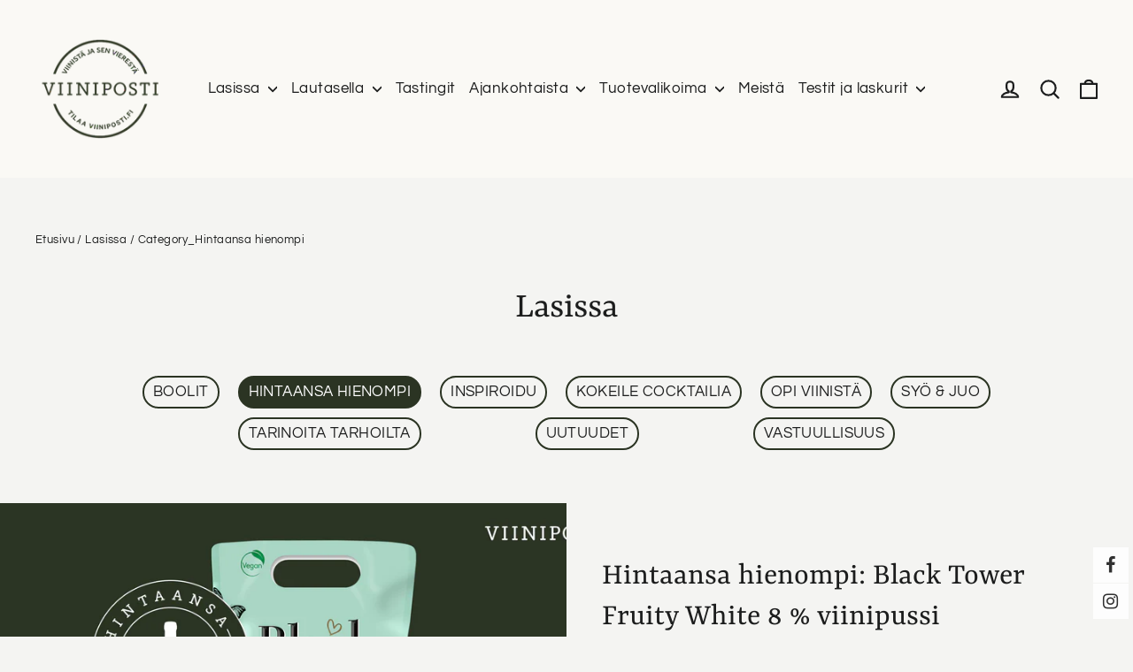

--- FILE ---
content_type: text/html; charset=utf-8
request_url: https://viiniposti.fi/blogs/lasissa/tagged/category_hintaansa-hienompi
body_size: 55441
content:
<!doctype html>
<html class="no-js" lang="fi" dir="ltr">
  <head>
    <meta charset="utf-8">
    <meta http-equiv="X-UA-Compatible" content="IE=edge,chrome=1">
    <meta name="viewport" content="width=device-width,initial-scale=1">
    <meta name="theme-color" content="#2b3423">
    <meta name="google-site-verification" content="u2UosRyV66TvWItYd42gidNqaGn48tIVne8Z3eRks1Y">

    <!-- Google Tag Manager -->
    <script>
      (function (w, d, s, l, i) {
        w[l] = w[l] || [];
        w[l].push({ 'gtm.start': new Date().getTime(), event: 'gtm.js' });
        var f = d.getElementsByTagName(s)[0],
          j = d.createElement(s),
          dl = l != 'dataLayer' ? '&l=' + l : '';
        j.async = true;
        j.src = 'https://www.googletagmanager.com/gtm.js?id=' + i + dl;
        f.parentNode.insertBefore(j, f);
      })(window, document, 'script', 'dataLayer', 'GTM-53NPWXT');
    </script>
    <!-- End Google Tag Manager -->
    <link rel="canonical" href="https://viiniposti.fi/blogs/lasissa/tagged/category_hintaansa-hienompi">
    <link rel="preconnect" href="https://cdn.shopify.com">
    <link rel="preconnect" href="https://fonts.shopifycdn.com">
    <link rel="dns-prefetch" href="https://productreviews.shopifycdn.com">
    <link rel="dns-prefetch" href="https://ajax.googleapis.com">
    <link rel="dns-prefetch" href="https://maps.googleapis.com">
    <link rel="dns-prefetch" href="https://maps.gstatic.com"><link rel="shortcut icon" href="//viiniposti.fi/cdn/shop/files/viiniposti_uusi_logo_favico_32x32_8e6f8dd6-56bc-4ff1-a453-a2927ffcfeb0_32x32.jpg?v=1612969683" type="image/png"><title>Viinin hinta-laatusuhde - Edulliset löydöt | Viiniposti    </title>
<meta
    name="description"
    content="
      Etsitkö hyvän hinta-laatusuhteen viinejä?
      Viiniposti nostaa Alkon valikoimasta löytyviä edullisiä löytöjä, lue lisää!
    "
  ><meta property="og:site_name" content="viiniposti.fi">
  <meta property="og:url" content="https://viiniposti.fi/blogs/lasissa/tagged/category_hintaansa-hienompi">
  <meta property="og:title" content="Viinit ja juomat: Asiantuntijoiden suosituksia | Viiniposti">
  <meta property="og:type" content="website">
  <meta property="og:description" content="Viinipostin viinit ja juomat ovat asiantuntijoiden suosittelemia. Tutustu kattavaan valikoimaamme, josta löytyy maineikkaiden viinitalojen viinejä ja juomia."><meta name="twitter:site" content="@">
  <meta name="twitter:card" content="summary_large_image">
  <meta name="twitter:title" content="Viinit ja juomat: Asiantuntijoiden suosituksia | Viiniposti">
  <meta name="twitter:description" content="Viinipostin viinit ja juomat ovat asiantuntijoiden suosittelemia. Tutustu kattavaan valikoimaamme, josta löytyy maineikkaiden viinitalojen viinejä ja juomia.">
<style data-shopify>@font-face {
  font-family: Yrsa;
  font-weight: 400;
  font-style: normal;
  font-display: swap;
  src: url("//viiniposti.fi/cdn/fonts/yrsa/yrsa_n4.8a035d93f31ab65ef890d6d2dedd1c82db57e676.woff2") format("woff2"),
       url("//viiniposti.fi/cdn/fonts/yrsa/yrsa_n4.d2d30a439f80b666c7c4e464d6c72b5987e5ff0f.woff") format("woff");
}

  @font-face {
  font-family: Questrial;
  font-weight: 400;
  font-style: normal;
  font-display: swap;
  src: url("//viiniposti.fi/cdn/fonts/questrial/questrial_n4.66abac5d8209a647b4bf8089b0451928ef144c07.woff2") format("woff2"),
       url("//viiniposti.fi/cdn/fonts/questrial/questrial_n4.e86c53e77682db9bf4b0ee2dd71f214dc16adda4.woff") format("woff");
}


  
  
  
</style><link href="//viiniposti.fi/cdn/shop/t/29/assets/theme.css?v=60945578804084086411726147414" rel="stylesheet" type="text/css" media="all" />
    <link href="//viiniposti.fi/cdn/shop/t/29/assets/genero.css?v=175784502026875067411731582862" rel="stylesheet" type="text/css" media="all" />
<style data-shopify>:root {
    --typeHeaderPrimary: Yrsa;
    --typeHeaderFallback: serif;
    --typeHeaderSize: 42px;
    --typeHeaderWeight: 400;
    --typeHeaderLineHeight: 1.3;
    --typeHeaderSpacing: 0.0em;

    --typeBasePrimary:Questrial;
    --typeBaseFallback:sans-serif;
    --typeBaseSize: 17px;
    --typeBaseWeight: 400;
    --typeBaseLineHeight: 1.6;
    --typeBaseSpacing: 0.025em;

    --iconWeight: 5px;
    --iconLinecaps: round;
  }

  
.collection-hero__content:before,
  .hero__image-wrapper:before,
  .hero__media:before {
    background-image: linear-gradient(to bottom, rgba(23, 23, 44, 0.0) 0%, rgba(23, 23, 44, 0.0) 40%, rgba(23, 23, 44, 0.32) 100%);
  }

  .skrim__item-content .skrim__overlay:after {
    background-image: linear-gradient(to bottom, rgba(23, 23, 44, 0.0) 30%, rgba(23, 23, 44, 0.32) 100%);
  }

  .placeholder-content {
    background-image: linear-gradient(100deg, #ffffff 40%, #f7f7f7 63%, #ffffff 79%);
  }</style><script>
      document.documentElement.className = document.documentElement.className.replace('no-js', 'js');

      window.theme = window.theme || {};
      theme.routes = {
        home: "/",
        cart: "/cart.js",
        cartAdd: "/cart/add.js",
        cartChange: "/cart/change.js"
      };
      theme.strings = {
        soldOut: "Loppuunmyyty",
        unavailable: "Ei saatavilla",
        stockLabel: "[count] varastossa",
        willNotShipUntil: "Toimitetaan vasta [date]",
        willBeInStockAfter: "Takaisin varastossa [date]",
        waitingForStock: "Odotetaan varasto saldoa",
        cartSavings: "Säästät [savings]",
        cartEmpty: "Ostoskorisi on tyhjä.",
        cartTermsConfirmation: "Käyttö- ja sopimusehdot tulee hyväksyä ennen Kassalle siirtymistä."
      };
      theme.settings = {
        dynamicVariantsEnable: true,
        dynamicVariantType: "button",
        cartType: "drawer",
        isCustomerTemplate: false,
        moneyFormat: "{{amount_with_comma_separator}}€",
        predictiveSearch: true,
        predictiveSearchType: "product,article,page,collection",
        inventoryThreshold: 10,
        quickView: false,
        themeName: 'Motion',
        themeVersion: "7.0.2"
      };
    </script>

    <script>window.performance && window.performance.mark && window.performance.mark('shopify.content_for_header.start');</script><meta id="shopify-digital-wallet" name="shopify-digital-wallet" content="/52697006247/digital_wallets/dialog">
<link rel="alternate" type="application/atom+xml" title="Feed" href="/blogs/lasissa/tagged/category_hintaansa-hienompi.atom" />
<link rel="next" href="/blogs/lasissa/tagged/category_hintaansa-hienompi?page=2">
<script async="async" src="/checkouts/internal/preloads.js?locale=fi-FI"></script>
<script id="shopify-features" type="application/json">{"accessToken":"8146b9a8e348c298596109a993905b0f","betas":["rich-media-storefront-analytics"],"domain":"viiniposti.fi","predictiveSearch":true,"shopId":52697006247,"locale":"fi"}</script>
<script>var Shopify = Shopify || {};
Shopify.shop = "viiniposti.myshopify.com";
Shopify.locale = "fi";
Shopify.currency = {"active":"EUR","rate":"1.0"};
Shopify.country = "FI";
Shopify.theme = {"name":"viiniposti-motion\/main","id":172097012050,"schema_name":"Motion","schema_version":"7.0.2","theme_store_id":null,"role":"main"};
Shopify.theme.handle = "null";
Shopify.theme.style = {"id":null,"handle":null};
Shopify.cdnHost = "viiniposti.fi/cdn";
Shopify.routes = Shopify.routes || {};
Shopify.routes.root = "/";</script>
<script type="module">!function(o){(o.Shopify=o.Shopify||{}).modules=!0}(window);</script>
<script>!function(o){function n(){var o=[];function n(){o.push(Array.prototype.slice.apply(arguments))}return n.q=o,n}var t=o.Shopify=o.Shopify||{};t.loadFeatures=n(),t.autoloadFeatures=n()}(window);</script>
<script id="shop-js-analytics" type="application/json">{"pageType":"blog"}</script>
<script defer="defer" async type="module" src="//viiniposti.fi/cdn/shopifycloud/shop-js/modules/v2/client.init-shop-cart-sync_j08UDGKa.fi.esm.js"></script>
<script defer="defer" async type="module" src="//viiniposti.fi/cdn/shopifycloud/shop-js/modules/v2/chunk.common_Bb-XDIxn.esm.js"></script>
<script defer="defer" async type="module" src="//viiniposti.fi/cdn/shopifycloud/shop-js/modules/v2/chunk.modal_BRwMSUnb.esm.js"></script>
<script type="module">
  await import("//viiniposti.fi/cdn/shopifycloud/shop-js/modules/v2/client.init-shop-cart-sync_j08UDGKa.fi.esm.js");
await import("//viiniposti.fi/cdn/shopifycloud/shop-js/modules/v2/chunk.common_Bb-XDIxn.esm.js");
await import("//viiniposti.fi/cdn/shopifycloud/shop-js/modules/v2/chunk.modal_BRwMSUnb.esm.js");

  window.Shopify.SignInWithShop?.initShopCartSync?.({"fedCMEnabled":true,"windoidEnabled":true});

</script>
<script>(function() {
  var isLoaded = false;
  function asyncLoad() {
    if (isLoaded) return;
    isLoaded = true;
    var urls = ["https:\/\/chimpstatic.com\/mcjs-connected\/js\/users\/e6033cc5af5c7f4dda9daf53a\/fb9461f55ea87b39e8817ad5a.js?shop=viiniposti.myshopify.com","https:\/\/apps.anhkiet.info\/floatton\/scripts\/6cc4d155ed2c761f433e7f3e426a1be4.js?token=20211217125643\u0026shop=viiniposti.myshopify.com","https:\/\/storage.nfcube.com\/instafeed-a7304b26a8064708841492ab689f35c0.js?shop=viiniposti.myshopify.com"];
    for (var i = 0; i < urls.length; i++) {
      var s = document.createElement('script');
      s.type = 'text/javascript';
      s.async = true;
      s.src = urls[i];
      var x = document.getElementsByTagName('script')[0];
      x.parentNode.insertBefore(s, x);
    }
  };
  if(window.attachEvent) {
    window.attachEvent('onload', asyncLoad);
  } else {
    window.addEventListener('load', asyncLoad, false);
  }
})();</script>
<script id="__st">var __st={"a":52697006247,"offset":7200,"reqid":"64388a8f-120f-4361-b27d-0b929b7f056a-1769910403","pageurl":"viiniposti.fi\/blogs\/lasissa\/tagged\/category_hintaansa-hienompi","s":"blogs-75800805543","u":"69e6f3c408fa","p":"blog","rtyp":"blog","rid":75800805543};</script>
<script>window.ShopifyPaypalV4VisibilityTracking = true;</script>
<script id="captcha-bootstrap">!function(){'use strict';const t='contact',e='account',n='new_comment',o=[[t,t],['blogs',n],['comments',n],[t,'customer']],c=[[e,'customer_login'],[e,'guest_login'],[e,'recover_customer_password'],[e,'create_customer']],r=t=>t.map((([t,e])=>`form[action*='/${t}']:not([data-nocaptcha='true']) input[name='form_type'][value='${e}']`)).join(','),a=t=>()=>t?[...document.querySelectorAll(t)].map((t=>t.form)):[];function s(){const t=[...o],e=r(t);return a(e)}const i='password',u='form_key',d=['recaptcha-v3-token','g-recaptcha-response','h-captcha-response',i],f=()=>{try{return window.sessionStorage}catch{return}},m='__shopify_v',_=t=>t.elements[u];function p(t,e,n=!1){try{const o=window.sessionStorage,c=JSON.parse(o.getItem(e)),{data:r}=function(t){const{data:e,action:n}=t;return t[m]||n?{data:e,action:n}:{data:t,action:n}}(c);for(const[e,n]of Object.entries(r))t.elements[e]&&(t.elements[e].value=n);n&&o.removeItem(e)}catch(o){console.error('form repopulation failed',{error:o})}}const l='form_type',E='cptcha';function T(t){t.dataset[E]=!0}const w=window,h=w.document,L='Shopify',v='ce_forms',y='captcha';let A=!1;((t,e)=>{const n=(g='f06e6c50-85a8-45c8-87d0-21a2b65856fe',I='https://cdn.shopify.com/shopifycloud/storefront-forms-hcaptcha/ce_storefront_forms_captcha_hcaptcha.v1.5.2.iife.js',D={infoText:'hCaptchan suojaama',privacyText:'Tietosuoja',termsText:'Ehdot'},(t,e,n)=>{const o=w[L][v],c=o.bindForm;if(c)return c(t,g,e,D).then(n);var r;o.q.push([[t,g,e,D],n]),r=I,A||(h.body.append(Object.assign(h.createElement('script'),{id:'captcha-provider',async:!0,src:r})),A=!0)});var g,I,D;w[L]=w[L]||{},w[L][v]=w[L][v]||{},w[L][v].q=[],w[L][y]=w[L][y]||{},w[L][y].protect=function(t,e){n(t,void 0,e),T(t)},Object.freeze(w[L][y]),function(t,e,n,w,h,L){const[v,y,A,g]=function(t,e,n){const i=e?o:[],u=t?c:[],d=[...i,...u],f=r(d),m=r(i),_=r(d.filter((([t,e])=>n.includes(e))));return[a(f),a(m),a(_),s()]}(w,h,L),I=t=>{const e=t.target;return e instanceof HTMLFormElement?e:e&&e.form},D=t=>v().includes(t);t.addEventListener('submit',(t=>{const e=I(t);if(!e)return;const n=D(e)&&!e.dataset.hcaptchaBound&&!e.dataset.recaptchaBound,o=_(e),c=g().includes(e)&&(!o||!o.value);(n||c)&&t.preventDefault(),c&&!n&&(function(t){try{if(!f())return;!function(t){const e=f();if(!e)return;const n=_(t);if(!n)return;const o=n.value;o&&e.removeItem(o)}(t);const e=Array.from(Array(32),(()=>Math.random().toString(36)[2])).join('');!function(t,e){_(t)||t.append(Object.assign(document.createElement('input'),{type:'hidden',name:u})),t.elements[u].value=e}(t,e),function(t,e){const n=f();if(!n)return;const o=[...t.querySelectorAll(`input[type='${i}']`)].map((({name:t})=>t)),c=[...d,...o],r={};for(const[a,s]of new FormData(t).entries())c.includes(a)||(r[a]=s);n.setItem(e,JSON.stringify({[m]:1,action:t.action,data:r}))}(t,e)}catch(e){console.error('failed to persist form',e)}}(e),e.submit())}));const S=(t,e)=>{t&&!t.dataset[E]&&(n(t,e.some((e=>e===t))),T(t))};for(const o of['focusin','change'])t.addEventListener(o,(t=>{const e=I(t);D(e)&&S(e,y())}));const B=e.get('form_key'),M=e.get(l),P=B&&M;t.addEventListener('DOMContentLoaded',(()=>{const t=y();if(P)for(const e of t)e.elements[l].value===M&&p(e,B);[...new Set([...A(),...v().filter((t=>'true'===t.dataset.shopifyCaptcha))])].forEach((e=>S(e,t)))}))}(h,new URLSearchParams(w.location.search),n,t,e,['guest_login'])})(!0,!0)}();</script>
<script integrity="sha256-4kQ18oKyAcykRKYeNunJcIwy7WH5gtpwJnB7kiuLZ1E=" data-source-attribution="shopify.loadfeatures" defer="defer" src="//viiniposti.fi/cdn/shopifycloud/storefront/assets/storefront/load_feature-a0a9edcb.js" crossorigin="anonymous"></script>
<script data-source-attribution="shopify.dynamic_checkout.dynamic.init">var Shopify=Shopify||{};Shopify.PaymentButton=Shopify.PaymentButton||{isStorefrontPortableWallets:!0,init:function(){window.Shopify.PaymentButton.init=function(){};var t=document.createElement("script");t.src="https://viiniposti.fi/cdn/shopifycloud/portable-wallets/latest/portable-wallets.fi.js",t.type="module",document.head.appendChild(t)}};
</script>
<script data-source-attribution="shopify.dynamic_checkout.buyer_consent">
  function portableWalletsHideBuyerConsent(e){var t=document.getElementById("shopify-buyer-consent"),n=document.getElementById("shopify-subscription-policy-button");t&&n&&(t.classList.add("hidden"),t.setAttribute("aria-hidden","true"),n.removeEventListener("click",e))}function portableWalletsShowBuyerConsent(e){var t=document.getElementById("shopify-buyer-consent"),n=document.getElementById("shopify-subscription-policy-button");t&&n&&(t.classList.remove("hidden"),t.removeAttribute("aria-hidden"),n.addEventListener("click",e))}window.Shopify?.PaymentButton&&(window.Shopify.PaymentButton.hideBuyerConsent=portableWalletsHideBuyerConsent,window.Shopify.PaymentButton.showBuyerConsent=portableWalletsShowBuyerConsent);
</script>
<script data-source-attribution="shopify.dynamic_checkout.cart.bootstrap">document.addEventListener("DOMContentLoaded",(function(){function t(){return document.querySelector("shopify-accelerated-checkout-cart, shopify-accelerated-checkout")}if(t())Shopify.PaymentButton.init();else{new MutationObserver((function(e,n){t()&&(Shopify.PaymentButton.init(),n.disconnect())})).observe(document.body,{childList:!0,subtree:!0})}}));
</script>
<script id='scb4127' type='text/javascript' async='' src='https://viiniposti.fi/cdn/shopifycloud/privacy-banner/storefront-banner.js'></script>
<script>window.performance && window.performance.mark && window.performance.mark('shopify.content_for_header.end');</script>

    <script src="//viiniposti.fi/cdn/shop/t/29/assets/vendor-scripts-v11.js" defer="defer"></script><!-- <script src="//viiniposti.fi/cdn/shop/t/29/assets/theme.min.js?v=135379184885281965441726147405" defer="defer"></script> -->
    <script
      src="//viiniposti.fi/cdn/shop/t/29/assets/theme.js?v=136623157732371275131726147406&enable_js_minification=1"
      defer="defer"
      type="text/javascript"
    ></script><link href="https://monorail-edge.shopifysvc.com" rel="dns-prefetch">
<script>(function(){if ("sendBeacon" in navigator && "performance" in window) {try {var session_token_from_headers = performance.getEntriesByType('navigation')[0].serverTiming.find(x => x.name == '_s').description;} catch {var session_token_from_headers = undefined;}var session_cookie_matches = document.cookie.match(/_shopify_s=([^;]*)/);var session_token_from_cookie = session_cookie_matches && session_cookie_matches.length === 2 ? session_cookie_matches[1] : "";var session_token = session_token_from_headers || session_token_from_cookie || "";function handle_abandonment_event(e) {var entries = performance.getEntries().filter(function(entry) {return /monorail-edge.shopifysvc.com/.test(entry.name);});if (!window.abandonment_tracked && entries.length === 0) {window.abandonment_tracked = true;var currentMs = Date.now();var navigation_start = performance.timing.navigationStart;var payload = {shop_id: 52697006247,url: window.location.href,navigation_start,duration: currentMs - navigation_start,session_token,page_type: "blog"};window.navigator.sendBeacon("https://monorail-edge.shopifysvc.com/v1/produce", JSON.stringify({schema_id: "online_store_buyer_site_abandonment/1.1",payload: payload,metadata: {event_created_at_ms: currentMs,event_sent_at_ms: currentMs}}));}}window.addEventListener('pagehide', handle_abandonment_event);}}());</script>
<script id="web-pixels-manager-setup">(function e(e,d,r,n,o){if(void 0===o&&(o={}),!Boolean(null===(a=null===(i=window.Shopify)||void 0===i?void 0:i.analytics)||void 0===a?void 0:a.replayQueue)){var i,a;window.Shopify=window.Shopify||{};var t=window.Shopify;t.analytics=t.analytics||{};var s=t.analytics;s.replayQueue=[],s.publish=function(e,d,r){return s.replayQueue.push([e,d,r]),!0};try{self.performance.mark("wpm:start")}catch(e){}var l=function(){var e={modern:/Edge?\/(1{2}[4-9]|1[2-9]\d|[2-9]\d{2}|\d{4,})\.\d+(\.\d+|)|Firefox\/(1{2}[4-9]|1[2-9]\d|[2-9]\d{2}|\d{4,})\.\d+(\.\d+|)|Chrom(ium|e)\/(9{2}|\d{3,})\.\d+(\.\d+|)|(Maci|X1{2}).+ Version\/(15\.\d+|(1[6-9]|[2-9]\d|\d{3,})\.\d+)([,.]\d+|)( \(\w+\)|)( Mobile\/\w+|) Safari\/|Chrome.+OPR\/(9{2}|\d{3,})\.\d+\.\d+|(CPU[ +]OS|iPhone[ +]OS|CPU[ +]iPhone|CPU IPhone OS|CPU iPad OS)[ +]+(15[._]\d+|(1[6-9]|[2-9]\d|\d{3,})[._]\d+)([._]\d+|)|Android:?[ /-](13[3-9]|1[4-9]\d|[2-9]\d{2}|\d{4,})(\.\d+|)(\.\d+|)|Android.+Firefox\/(13[5-9]|1[4-9]\d|[2-9]\d{2}|\d{4,})\.\d+(\.\d+|)|Android.+Chrom(ium|e)\/(13[3-9]|1[4-9]\d|[2-9]\d{2}|\d{4,})\.\d+(\.\d+|)|SamsungBrowser\/([2-9]\d|\d{3,})\.\d+/,legacy:/Edge?\/(1[6-9]|[2-9]\d|\d{3,})\.\d+(\.\d+|)|Firefox\/(5[4-9]|[6-9]\d|\d{3,})\.\d+(\.\d+|)|Chrom(ium|e)\/(5[1-9]|[6-9]\d|\d{3,})\.\d+(\.\d+|)([\d.]+$|.*Safari\/(?![\d.]+ Edge\/[\d.]+$))|(Maci|X1{2}).+ Version\/(10\.\d+|(1[1-9]|[2-9]\d|\d{3,})\.\d+)([,.]\d+|)( \(\w+\)|)( Mobile\/\w+|) Safari\/|Chrome.+OPR\/(3[89]|[4-9]\d|\d{3,})\.\d+\.\d+|(CPU[ +]OS|iPhone[ +]OS|CPU[ +]iPhone|CPU IPhone OS|CPU iPad OS)[ +]+(10[._]\d+|(1[1-9]|[2-9]\d|\d{3,})[._]\d+)([._]\d+|)|Android:?[ /-](13[3-9]|1[4-9]\d|[2-9]\d{2}|\d{4,})(\.\d+|)(\.\d+|)|Mobile Safari.+OPR\/([89]\d|\d{3,})\.\d+\.\d+|Android.+Firefox\/(13[5-9]|1[4-9]\d|[2-9]\d{2}|\d{4,})\.\d+(\.\d+|)|Android.+Chrom(ium|e)\/(13[3-9]|1[4-9]\d|[2-9]\d{2}|\d{4,})\.\d+(\.\d+|)|Android.+(UC? ?Browser|UCWEB|U3)[ /]?(15\.([5-9]|\d{2,})|(1[6-9]|[2-9]\d|\d{3,})\.\d+)\.\d+|SamsungBrowser\/(5\.\d+|([6-9]|\d{2,})\.\d+)|Android.+MQ{2}Browser\/(14(\.(9|\d{2,})|)|(1[5-9]|[2-9]\d|\d{3,})(\.\d+|))(\.\d+|)|K[Aa][Ii]OS\/(3\.\d+|([4-9]|\d{2,})\.\d+)(\.\d+|)/},d=e.modern,r=e.legacy,n=navigator.userAgent;return n.match(d)?"modern":n.match(r)?"legacy":"unknown"}(),u="modern"===l?"modern":"legacy",c=(null!=n?n:{modern:"",legacy:""})[u],f=function(e){return[e.baseUrl,"/wpm","/b",e.hashVersion,"modern"===e.buildTarget?"m":"l",".js"].join("")}({baseUrl:d,hashVersion:r,buildTarget:u}),m=function(e){var d=e.version,r=e.bundleTarget,n=e.surface,o=e.pageUrl,i=e.monorailEndpoint;return{emit:function(e){var a=e.status,t=e.errorMsg,s=(new Date).getTime(),l=JSON.stringify({metadata:{event_sent_at_ms:s},events:[{schema_id:"web_pixels_manager_load/3.1",payload:{version:d,bundle_target:r,page_url:o,status:a,surface:n,error_msg:t},metadata:{event_created_at_ms:s}}]});if(!i)return console&&console.warn&&console.warn("[Web Pixels Manager] No Monorail endpoint provided, skipping logging."),!1;try{return self.navigator.sendBeacon.bind(self.navigator)(i,l)}catch(e){}var u=new XMLHttpRequest;try{return u.open("POST",i,!0),u.setRequestHeader("Content-Type","text/plain"),u.send(l),!0}catch(e){return console&&console.warn&&console.warn("[Web Pixels Manager] Got an unhandled error while logging to Monorail."),!1}}}}({version:r,bundleTarget:l,surface:e.surface,pageUrl:self.location.href,monorailEndpoint:e.monorailEndpoint});try{o.browserTarget=l,function(e){var d=e.src,r=e.async,n=void 0===r||r,o=e.onload,i=e.onerror,a=e.sri,t=e.scriptDataAttributes,s=void 0===t?{}:t,l=document.createElement("script"),u=document.querySelector("head"),c=document.querySelector("body");if(l.async=n,l.src=d,a&&(l.integrity=a,l.crossOrigin="anonymous"),s)for(var f in s)if(Object.prototype.hasOwnProperty.call(s,f))try{l.dataset[f]=s[f]}catch(e){}if(o&&l.addEventListener("load",o),i&&l.addEventListener("error",i),u)u.appendChild(l);else{if(!c)throw new Error("Did not find a head or body element to append the script");c.appendChild(l)}}({src:f,async:!0,onload:function(){if(!function(){var e,d;return Boolean(null===(d=null===(e=window.Shopify)||void 0===e?void 0:e.analytics)||void 0===d?void 0:d.initialized)}()){var d=window.webPixelsManager.init(e)||void 0;if(d){var r=window.Shopify.analytics;r.replayQueue.forEach((function(e){var r=e[0],n=e[1],o=e[2];d.publishCustomEvent(r,n,o)})),r.replayQueue=[],r.publish=d.publishCustomEvent,r.visitor=d.visitor,r.initialized=!0}}},onerror:function(){return m.emit({status:"failed",errorMsg:"".concat(f," has failed to load")})},sri:function(e){var d=/^sha384-[A-Za-z0-9+/=]+$/;return"string"==typeof e&&d.test(e)}(c)?c:"",scriptDataAttributes:o}),m.emit({status:"loading"})}catch(e){m.emit({status:"failed",errorMsg:(null==e?void 0:e.message)||"Unknown error"})}}})({shopId: 52697006247,storefrontBaseUrl: "https://viiniposti.fi",extensionsBaseUrl: "https://extensions.shopifycdn.com/cdn/shopifycloud/web-pixels-manager",monorailEndpoint: "https://monorail-edge.shopifysvc.com/unstable/produce_batch",surface: "storefront-renderer",enabledBetaFlags: ["2dca8a86"],webPixelsConfigList: [{"id":"346161490","configuration":"{\"pixel_id\":\"150090202322824\",\"pixel_type\":\"facebook_pixel\",\"metaapp_system_user_token\":\"-\"}","eventPayloadVersion":"v1","runtimeContext":"OPEN","scriptVersion":"ca16bc87fe92b6042fbaa3acc2fbdaa6","type":"APP","apiClientId":2329312,"privacyPurposes":["ANALYTICS","MARKETING","SALE_OF_DATA"],"dataSharingAdjustments":{"protectedCustomerApprovalScopes":["read_customer_address","read_customer_email","read_customer_name","read_customer_personal_data","read_customer_phone"]}},{"id":"shopify-app-pixel","configuration":"{}","eventPayloadVersion":"v1","runtimeContext":"STRICT","scriptVersion":"0450","apiClientId":"shopify-pixel","type":"APP","privacyPurposes":["ANALYTICS","MARKETING"]},{"id":"shopify-custom-pixel","eventPayloadVersion":"v1","runtimeContext":"LAX","scriptVersion":"0450","apiClientId":"shopify-pixel","type":"CUSTOM","privacyPurposes":["ANALYTICS","MARKETING"]}],isMerchantRequest: false,initData: {"shop":{"name":"viiniposti.fi","paymentSettings":{"currencyCode":"EUR"},"myshopifyDomain":"viiniposti.myshopify.com","countryCode":"FI","storefrontUrl":"https:\/\/viiniposti.fi"},"customer":null,"cart":null,"checkout":null,"productVariants":[],"purchasingCompany":null},},"https://viiniposti.fi/cdn","1d2a099fw23dfb22ep557258f5m7a2edbae",{"modern":"","legacy":""},{"shopId":"52697006247","storefrontBaseUrl":"https:\/\/viiniposti.fi","extensionBaseUrl":"https:\/\/extensions.shopifycdn.com\/cdn\/shopifycloud\/web-pixels-manager","surface":"storefront-renderer","enabledBetaFlags":"[\"2dca8a86\"]","isMerchantRequest":"false","hashVersion":"1d2a099fw23dfb22ep557258f5m7a2edbae","publish":"custom","events":"[[\"page_viewed\",{}]]"});</script><script>
  window.ShopifyAnalytics = window.ShopifyAnalytics || {};
  window.ShopifyAnalytics.meta = window.ShopifyAnalytics.meta || {};
  window.ShopifyAnalytics.meta.currency = 'EUR';
  var meta = {"page":{"pageType":"blog","resourceType":"blog","resourceId":75800805543,"requestId":"64388a8f-120f-4361-b27d-0b929b7f056a-1769910403"}};
  for (var attr in meta) {
    window.ShopifyAnalytics.meta[attr] = meta[attr];
  }
</script>
<script class="analytics">
  (function () {
    var customDocumentWrite = function(content) {
      var jquery = null;

      if (window.jQuery) {
        jquery = window.jQuery;
      } else if (window.Checkout && window.Checkout.$) {
        jquery = window.Checkout.$;
      }

      if (jquery) {
        jquery('body').append(content);
      }
    };

    var hasLoggedConversion = function(token) {
      if (token) {
        return document.cookie.indexOf('loggedConversion=' + token) !== -1;
      }
      return false;
    }

    var setCookieIfConversion = function(token) {
      if (token) {
        var twoMonthsFromNow = new Date(Date.now());
        twoMonthsFromNow.setMonth(twoMonthsFromNow.getMonth() + 2);

        document.cookie = 'loggedConversion=' + token + '; expires=' + twoMonthsFromNow;
      }
    }

    var trekkie = window.ShopifyAnalytics.lib = window.trekkie = window.trekkie || [];
    if (trekkie.integrations) {
      return;
    }
    trekkie.methods = [
      'identify',
      'page',
      'ready',
      'track',
      'trackForm',
      'trackLink'
    ];
    trekkie.factory = function(method) {
      return function() {
        var args = Array.prototype.slice.call(arguments);
        args.unshift(method);
        trekkie.push(args);
        return trekkie;
      };
    };
    for (var i = 0; i < trekkie.methods.length; i++) {
      var key = trekkie.methods[i];
      trekkie[key] = trekkie.factory(key);
    }
    trekkie.load = function(config) {
      trekkie.config = config || {};
      trekkie.config.initialDocumentCookie = document.cookie;
      var first = document.getElementsByTagName('script')[0];
      var script = document.createElement('script');
      script.type = 'text/javascript';
      script.onerror = function(e) {
        var scriptFallback = document.createElement('script');
        scriptFallback.type = 'text/javascript';
        scriptFallback.onerror = function(error) {
                var Monorail = {
      produce: function produce(monorailDomain, schemaId, payload) {
        var currentMs = new Date().getTime();
        var event = {
          schema_id: schemaId,
          payload: payload,
          metadata: {
            event_created_at_ms: currentMs,
            event_sent_at_ms: currentMs
          }
        };
        return Monorail.sendRequest("https://" + monorailDomain + "/v1/produce", JSON.stringify(event));
      },
      sendRequest: function sendRequest(endpointUrl, payload) {
        // Try the sendBeacon API
        if (window && window.navigator && typeof window.navigator.sendBeacon === 'function' && typeof window.Blob === 'function' && !Monorail.isIos12()) {
          var blobData = new window.Blob([payload], {
            type: 'text/plain'
          });

          if (window.navigator.sendBeacon(endpointUrl, blobData)) {
            return true;
          } // sendBeacon was not successful

        } // XHR beacon

        var xhr = new XMLHttpRequest();

        try {
          xhr.open('POST', endpointUrl);
          xhr.setRequestHeader('Content-Type', 'text/plain');
          xhr.send(payload);
        } catch (e) {
          console.log(e);
        }

        return false;
      },
      isIos12: function isIos12() {
        return window.navigator.userAgent.lastIndexOf('iPhone; CPU iPhone OS 12_') !== -1 || window.navigator.userAgent.lastIndexOf('iPad; CPU OS 12_') !== -1;
      }
    };
    Monorail.produce('monorail-edge.shopifysvc.com',
      'trekkie_storefront_load_errors/1.1',
      {shop_id: 52697006247,
      theme_id: 172097012050,
      app_name: "storefront",
      context_url: window.location.href,
      source_url: "//viiniposti.fi/cdn/s/trekkie.storefront.c59ea00e0474b293ae6629561379568a2d7c4bba.min.js"});

        };
        scriptFallback.async = true;
        scriptFallback.src = '//viiniposti.fi/cdn/s/trekkie.storefront.c59ea00e0474b293ae6629561379568a2d7c4bba.min.js';
        first.parentNode.insertBefore(scriptFallback, first);
      };
      script.async = true;
      script.src = '//viiniposti.fi/cdn/s/trekkie.storefront.c59ea00e0474b293ae6629561379568a2d7c4bba.min.js';
      first.parentNode.insertBefore(script, first);
    };
    trekkie.load(
      {"Trekkie":{"appName":"storefront","development":false,"defaultAttributes":{"shopId":52697006247,"isMerchantRequest":null,"themeId":172097012050,"themeCityHash":"11867423061336419164","contentLanguage":"fi","currency":"EUR","eventMetadataId":"e1d5af4a-97ce-4f45-b953-99609216d6a9"},"isServerSideCookieWritingEnabled":true,"monorailRegion":"shop_domain","enabledBetaFlags":["65f19447","b5387b81"]},"Session Attribution":{},"S2S":{"facebookCapiEnabled":true,"source":"trekkie-storefront-renderer","apiClientId":580111}}
    );

    var loaded = false;
    trekkie.ready(function() {
      if (loaded) return;
      loaded = true;

      window.ShopifyAnalytics.lib = window.trekkie;

      var originalDocumentWrite = document.write;
      document.write = customDocumentWrite;
      try { window.ShopifyAnalytics.merchantGoogleAnalytics.call(this); } catch(error) {};
      document.write = originalDocumentWrite;

      window.ShopifyAnalytics.lib.page(null,{"pageType":"blog","resourceType":"blog","resourceId":75800805543,"requestId":"64388a8f-120f-4361-b27d-0b929b7f056a-1769910403","shopifyEmitted":true});

      var match = window.location.pathname.match(/checkouts\/(.+)\/(thank_you|post_purchase)/)
      var token = match? match[1]: undefined;
      if (!hasLoggedConversion(token)) {
        setCookieIfConversion(token);
        
      }
    });


        var eventsListenerScript = document.createElement('script');
        eventsListenerScript.async = true;
        eventsListenerScript.src = "//viiniposti.fi/cdn/shopifycloud/storefront/assets/shop_events_listener-3da45d37.js";
        document.getElementsByTagName('head')[0].appendChild(eventsListenerScript);

})();</script>
  <script>
  if (!window.ga || (window.ga && typeof window.ga !== 'function')) {
    window.ga = function ga() {
      (window.ga.q = window.ga.q || []).push(arguments);
      if (window.Shopify && window.Shopify.analytics && typeof window.Shopify.analytics.publish === 'function') {
        window.Shopify.analytics.publish("ga_stub_called", {}, {sendTo: "google_osp_migration"});
      }
      console.error("Shopify's Google Analytics stub called with:", Array.from(arguments), "\nSee https://help.shopify.com/manual/promoting-marketing/pixels/pixel-migration#google for more information.");
    };
    if (window.Shopify && window.Shopify.analytics && typeof window.Shopify.analytics.publish === 'function') {
      window.Shopify.analytics.publish("ga_stub_initialized", {}, {sendTo: "google_osp_migration"});
    }
  }
</script>
<script
  defer
  src="https://viiniposti.fi/cdn/shopifycloud/perf-kit/shopify-perf-kit-3.1.0.min.js"
  data-application="storefront-renderer"
  data-shop-id="52697006247"
  data-render-region="gcp-us-east1"
  data-page-type="blog"
  data-theme-instance-id="172097012050"
  data-theme-name="Motion"
  data-theme-version="7.0.2"
  data-monorail-region="shop_domain"
  data-resource-timing-sampling-rate="10"
  data-shs="true"
  data-shs-beacon="true"
  data-shs-export-with-fetch="true"
  data-shs-logs-sample-rate="1"
  data-shs-beacon-endpoint="https://viiniposti.fi/api/collect"
></script>
</head>

  <body
    class="template-blog"
    data-transitions="true"
    data-type_header_capitalize="false"
    data-type_base_accent_transform="true"
    data-type_header_accent_transform="true"
    data-animate_sections="true"
    data-animate_underlines="true"
    data-animate_buttons="true"
    data-animate_images="true"
    data-animate_page_transition_style="page-slide-reveal-across"
    data-type_header_text_alignment="true"
    data-animate_images_style="fade-in"
  >
    <!-- Google Tag Manager (noscript) -->
    <noscript
      ><iframe
        src="https://www.googletagmanager.com/ns.html?id=GTM-53NPWXT"
        height="0"
        width="0"
        style="display:none;visibility:hidden"
      ></iframe
    ></noscript>
    <!-- End Google Tag Manager (noscript) -->

    <svg aria-hidden="true" focusable="false" role="presentation" display="none">

  <symbol id="icon-green-choice" viwBox="0 0 50.1 50.8">
    <g>
      <circle fill="#409B46" cx="25" cy="25.8" r="25"/>
      <path fill="#FFFFFF" d="M33.3,19.2c-0.8-0.8-2-0.8-2.8,0c0,0,0,0,0,0L22,27.6l-2.7-2.7c-0.8-0.8-2-0.8-2.8,0c-0.8,0.8-0.8,2,0,2.8
      l4.1,4.1c0.4,0.4,0.9,0.6,1.4,0.6c0.5,0,1-0.2,1.4-0.6l9.8-9.8C34,21.3,34,20,33.3,19.2C33.2,19.2,33.2,19.2,33.3,19.2L33.3,19.2z"/>
      <path fill="#FFFFFF" d="M41.6,18.4C37.8,9.2,27.2,4.9,18,8.8S4.6,23.2,8.4,32.4S22.9,45.8,32,42c6.7-2.8,11-9.3,11-16.6
	    C43,23,42.6,20.6,41.6,18.4z M25,40.4c-8.3,0-15-6.7-15-15s6.7-15,15-15s15,6.7,15,15S33.3,40.4,25,40.4z"/>
    </g>
  </symbol>

  <symbol id="icon-vegan" viwBox="0 0 50.1 50.8">
    <g>
      <circle fill="#409B46" cx="25" cy="25.8" r="25"/>
      <path fill="#FFFFFF" d="M22.1,21.7c0,0-2.1-5-5.7-5.5c0,0,0.5,0.6,1.4,1.7c2.5,3.2,7.7,10.7,9.5,19.8c0,0,2.6-21.7,14.4-27.1
    	c0,0-10.4,13.4-12.7,37.3l-3.3,0.4c0,0-0.8-16.4-7.2-24.5c0,0-4.9,0.4-6.7-2.9S10.4,14,8.2,10.6C24.5,9.3,22.1,21.7,22.1,21.7z"/>
    </g>
  </symbol>

  <symbol id="icon-organic" viwBox="0 0 50.1 50.8"> 
    <g>
      <circle fill="#409B46" cx="25" cy="25.8" r="25"/>
      <path fill="#FFFFFF" d="M17.6,15.4c0.6,0,0.9,0.1,1.5,0.1c0.2,0,0.4-0.1,0.4-0.2c0.1-0.4,0.2-0.6,0.3-1c0-0.1,0.1-0.1,0.2,0
      c0.3,0.5,0.4,0.7,0.7,1.2c0.1,0.2,0.3,0.3,0.5,0.3c0.6,0.1,0.8,0.2,1.5,0.3c0.2,0,0.2,0.1,0.1,0.2c-0.4,0.1-0.6,0.2-1.1,0.4
      c-0.1,0.1-0.2,0.2-0.1,0.4c0,0,0,0,0,0c0.2,0.5,0.4,0.7,0.6,1.2c0.1,0.2,0,0.2-0.1,0c-0.4-0.3-0.8-0.7-1.2-0.9
      c-0.2-0.1-0.4-0.1-0.6-0.1c-0.4,0.2-0.6,0.3-1.1,0.5c-0.1,0.1-0.2,0-0.2-0.1l0.3-1c0-0.2-0.1-0.4-0.3-0.4c-0.5-0.3-0.8-0.5-1.4-0.8
      C17.4,15.4,17.4,15.4,17.6,15.4"/>
      <path fill="#FFFFFF" d="M11.5,19.9c0.8-0.2,1-0.2,1.7-0.3c0.2,0,0.4-0.1,0.5-0.3c0.2-0.4,0.2-0.6,0.4-1.1c0-0.1,0.1-0.1,0.2,0l0.6,1
      c0.1,0.2,0.3,0.3,0.5,0.2c0.7,0,0.8-0.1,1.5-0.1c0.2,0,0.2,0.1,0.1,0.1c-0.5,0.3-0.7,0.5-1.1,0.8c-0.1,0.1-0.2,0.2-0.1,0.4l0.5,1.1
      c0.1,0.1,0,0.2-0.2,0.1c-0.4-0.2-0.8-0.5-1.3-0.6c-0.2-0.1-0.4-0.1-0.6,0l-1.3,0.8c-0.2,0.1-0.3,0.1-0.2-0.1
      c0.2-0.5,0.3-0.7,0.5-1.1c0.1-0.1-0.1-0.3-0.2-0.4c-0.5-0.2-1-0.3-1.4-0.4C11.3,20,11.3,19.9,11.5,19.9"/>
      <path fill="#FFFFFF" d="M8.3,25.5c0.5-0.1,1.1-0.1,1.6-0.1c0.2,0,0.4-0.1,0.6-0.2l0.8-1.1c0.1-0.1,0.2-0.1,0.2,0
      c0.1,0.5,0.1,0.7,0.1,1.1c0,0.2,0.2,0.3,0.4,0.3c0.6,0.1,0.7,0.1,1.4,0.2c0.2,0,0.2,0.1,0,0.2c-0.5,0.2-0.8,0.3-1.3,0.5
      c-0.2,0.1-0.3,0.2-0.3,0.4c0,0.5,0,0.7,0,1.2c0,0.1-0.1,0.2-0.2,0.1c-0.3-0.3-0.5-0.5-0.9-0.8c-0.2-0.1-0.4-0.1-0.6,0l-1.5,0.7
      c-0.2,0.1-0.3,0-0.1-0.1l0.9-1.1c0.1-0.1,0.1-0.3,0-0.4c0,0,0,0,0,0c-0.4-0.2-0.7-0.4-1.1-0.6C8.1,25.6,8.1,25.6,8.3,25.5"/>
      <path fill="#FFFFFF" d="M19.2,33.1c-0.4,0.2-0.8,0.5-1.2,0.8c-0.2,0.1-0.2,0.3-0.2,0.5c0.1,0.5,0.2,0.8,0.3,1.4c0,0.2,0,0.2-0.2,0.1
      c-0.4-0.3-0.6-0.5-1-0.8c-0.2-0.1-0.4-0.1-0.5,0c-0.5,0.4-0.7,0.6-1.2,1c-0.2,0.1-0.2,0.1-0.1-0.1c0.2-0.6,0.3-0.9,0.6-1.4
      c0.1-0.2,0-0.4-0.1-0.5c-0.4-0.3-0.6-0.4-1.1-0.7c-0.1-0.1-0.1-0.2,0.1-0.2l1.4-0.2c0.2,0,0.4-0.1,0.5-0.3l0.5-1.3
      c0.1-0.2,0.2-0.2,0.2,0c0.1,0.5,0.2,0.7,0.3,1.2c0.1,0.2,0.2,0.3,0.4,0.3c0.5,0,0.9,0,1.4,0C19.4,32.9,19.4,33,19.2,33.1"/>
      <path fill="#FFFFFF" d="M26.6,33.9c-0.4,0.1-0.6,0.2-1,0.3c-0.1,0.1-0.2,0.2-0.1,0.4l0.5,1.2c0.1,0.2,0,0.2-0.1,0.1
      c-0.4-0.4-0.6-0.6-1.1-1c-0.1-0.1-0.3-0.2-0.5-0.1c-0.4,0.2-0.6,0.3-1,0.5c-0.1,0.1-0.2,0-0.2-0.2c0.2-0.4,0.2-0.7,0.4-1.1
      c0-0.2,0-0.4-0.2-0.5l-1-1c-0.1-0.1-0.1-0.2,0.1-0.2l1.2,0.4c0.1,0.1,0.3,0,0.4-0.1l0.4-1c0-0.1,0.1-0.1,0.2,0.1l0.4,1.2
      c0.1,0.2,0.2,0.3,0.4,0.4l1.3,0.4C26.7,33.7,26.8,33.8,26.6,33.9"/>
      <path fill="#FFFFFF" d="M33.2,31.9l-1.1,0.4c-0.1,0.1-0.2,0.2-0.1,0.3c0,0,0,0,0,0c0.2,0.5,0.3,0.7,0.6,1.2c0.1,0.2,0,0.2-0.2,0.1
      c-0.4-0.3-0.8-0.6-1.2-1c-0.1-0.1-0.3-0.2-0.5-0.2l-1,0.3c-0.1,0-0.2,0-0.2-0.2l0.3-1c0-0.2,0-0.4-0.2-0.5l-1.1-1.1
      c-0.1-0.1-0.1-0.2,0-0.1l1.3,0.5c0.2,0.1,0.4,0,0.4-0.1c0.1-0.4,0.2-0.6,0.3-1c0-0.1,0.1-0.1,0.2,0.1c0.2,0.5,0.3,0.8,0.5,1.3
      c0.1,0.2,0.2,0.3,0.4,0.4c0.5,0.1,0.9,0.3,1.4,0.3C33.3,31.8,33.4,31.9,33.2,31.9"/>
      <path fill="#FFFFFF" d="M37.5,27.6c-0.4,0.3-0.6,0.4-1,0.7c-0.1,0.1-0.2,0.2-0.1,0.4c0.2,0.4,0.3,0.5,0.5,0.9c0.1,0.1,0,0.2-0.2,0.1
      c-0.4-0.2-0.7-0.4-1.1-0.6c-0.1-0.1-0.3-0.1-0.5-0.1l-0.9,0.4c-0.1,0-0.2,0-0.2-0.1l0.3-0.9c0-0.1,0-0.3-0.2-0.4
      c-0.4-0.3-0.6-0.5-1-0.8c-0.1-0.1-0.1-0.2,0-0.1c0.5,0.1,0.7,0.2,1.2,0.2c0.2,0,0.3-0.1,0.4-0.2c0.1-0.4,0.2-0.6,0.3-1
      c0-0.1,0.1-0.1,0.2,0c0.2,0.4,0.2,0.7,0.4,1.1c0.1,0.2,0.2,0.3,0.4,0.3c0.4,0,0.9,0,1.3,0C37.6,27.5,37.6,27.5,37.5,27.6"/>
      <path fill="#FFFFFF" d="M41,20.9l-1,1c-0.1,0.1-0.2,0.3-0.2,0.5l0.3,0.9c0,0.1,0,0.2-0.2,0.1c-0.3-0.1-0.6-0.2-1-0.3
      c-0.2,0-0.3,0-0.5,0.1c-0.4,0.4-0.6,0.5-1,0.8c-0.1,0.1-0.2,0.1-0.1-0.1c0.1-0.4,0.2-0.6,0.4-1.1c0.1-0.1,0-0.3-0.1-0.4
      c-0.4-0.2-0.5-0.3-0.9-0.5C36.8,22,36.9,22,37,22c0.4-0.1,0.7-0.1,1.1-0.2c0.2-0.1,0.3-0.2,0.4-0.3c0.2-0.5,0.2-0.7,0.4-1.2
      c0-0.2,0.1-0.2,0.2-0.1c0.1,0.4,0.2,0.6,0.3,1c0.1,0.1,0.2,0.2,0.3,0.1C40.2,21.1,40.4,21,41,20.9C41.1,20.8,41.1,20.8,41,20.9"/>
      <path fill="#FFFFFF" d="M33.4,16.5c0.4,0,0.7,0,1.1,0c0.2,0,0.3-0.1,0.3-0.3c0.1-0.5,0.2-0.7,0.3-1.2c0-0.1,0.1-0.2,0.2,0
      c0.1,0.5,0.2,0.7,0.4,1.1c0.1,0.1,0.2,0.2,0.3,0.2c0.4,0,0.6,0,1.1,0c0.1,0,0.2,0,0,0.1c-0.3,0.3-0.5,0.4-0.9,0.6
      c-0.1,0.1-0.2,0.3-0.1,0.4c0.1,0.4,0.2,0.6,0.4,1c0,0.1,0,0.2-0.1,0.1c-0.4-0.2-0.5-0.3-0.9-0.5c-0.1-0.1-0.3-0.1-0.4,0
      c-0.3,0.3-0.5,0.4-0.8,0.7c-0.1,0.1-0.2,0-0.1-0.1c0.1-0.4,0.2-0.6,0.3-1c0-0.1,0-0.3-0.1-0.4c-0.4-0.3-0.5-0.4-0.9-0.7
      C33.3,16.6,33.3,16.6,33.4,16.5"/>
      <path fill="#FFFFFF" d="M25.7,15.1l1.3,0.3c0.1,0.1,0.3,0,0.4-0.1c0.1-0.4,0.2-0.6,0.3-1c0-0.1,0.1-0.1,0.2,0.1l0.4,1.2
      c0.1,0.2,0.2,0.3,0.4,0.4l1.2,0.3c0.2,0,0.2,0.1,0,0.2c-0.4,0.2-0.6,0.2-1,0.4c-0.1,0.1-0.2,0.2-0.1,0.4c0.1,0.5,0.2,0.7,0.4,1.1
      c0,0.1,0,0.2-0.1,0c-0.4-0.4-0.5-0.6-0.9-0.9c-0.1-0.1-0.3-0.2-0.4-0.1l-0.9,0.3c-0.1,0-0.2,0-0.1-0.1l0.3-0.9c0-0.2,0-0.3-0.2-0.4
      C26.3,15.7,26.1,15.5,25.7,15.1C25.6,15,25.6,14.9,25.7,15.1"/>
      <path fill="#FFFFFF" d="M44.8,14.8l-0.9,0.8c-0.1,0.1-0.2,0.3-0.2,0.4c0.1,0.2,0.2,0.5,0.3,0.7c0,0.1,0,0.1-0.1,0.1
      c-0.3,0-0.6-0.1-0.9-0.1c-0.2,0-0.3,0.1-0.5,0.2l-1,0.9c-0.1,0.1-0.2,0.1-0.1,0c0.2-0.4,0.3-0.6,0.4-1c0.1-0.1,0-0.2-0.1-0.3
      c0,0,0,0,0,0c-0.4-0.1-0.5-0.2-0.9-0.3c-0.1,0-0.1-0.1,0.1-0.2l1.2-0.4c0.2-0.1,0.3-0.2,0.4-0.3c0.2-0.4,0.3-0.6,0.4-1.1
      c0-0.1,0.1-0.1,0.2,0c0.1,0.4,0.2,0.5,0.3,0.9c0,0.1,0.2,0.1,0.3,0.1L44.8,14.8C44.9,14.7,44.9,14.7,44.8,14.8"/>
      <path fill="#FFFFFF" d="M29.2,22.4c0.3-0.1,0.3-0.2,0-0.2c-4.2,0.9-8.2,2.4-11.9,4.5c-3.1,1.7-6,3.7-8.7,6C8.2,33,7.9,33,7.9,32.9
      c-0.2-0.5-0.3-0.8-0.5-1.3c-0.1-0.1-0.2-0.1-0.3,0.1c-0.2,0.7-0.3,1.1-0.5,1.8c-0.1,0.3-0.3,0.5-0.5,0.7l-1.4,1
      c-0.2,0.1-0.3,0.2,0.1,0.3l0.8,0.2c0.3,0.1,0.2,0.3,0.2,0.5c-0.1,0.6-0.2,0.8-0.4,1.5c-0.1,0.2,0,0.2,0.2,0l1.2-1.2
      c0.2-0.2,0.4-0.5,0.6-0.4l1.3,0.2C9,36.2,9,36.1,9,35.9c-0.2-0.6-0.2-0.5-0.4-1c-0.1-0.2,0-0.5,0.1-0.7c2.5-2.6,5.4-4.8,8.5-6.6
      C20.9,25.2,24.9,23.5,29.2,22.4z"/>
    </g>
  </symbol>

  <symbol id="icon-gluten-free" viwBox="0 0 50.1 50.8">
    <g>
      <circle fill="#AD9531" cx="25" cy="25.8" r="25"/>
      <path fill="#FFFFFF" d="M25.5,47.3c-0.2,0-0.4-0.1-0.6-0.3c-0.8-2-1.3-4.1-1.4-6.3c0.1-0.3,0.4-0.5,0.8-0.5c0.2,0.1,0.4,0.2,0.4,0.4
      	c0.1,2,0.6,4,1.4,5.8c0.1,0.3,0,0.6-0.3,0.8l0,0C25.6,47.3,25.5,47.3,25.5,47.3z"/>
      <path fill="#FFFFFF" d="M20.5,32.3L13.9,29c-0.1,0-0.2,0-0.2,0.1c0,0,0,0.1,0,0.1l2.1,7.3c0.6,2.8,4.3,4.1,6.4,2.2
      	S23.1,33.6,20.5,32.3z"/>
      <path fill="#FFFFFF" d="M25.1,20.6c1.2,2.5,5.2,2.5,6.8,0.1l3.8-5.8c0.1-0.1,0.1-0.2,0-0.2c0,0,0,0,0,0c0,0-0.1,0-0.1,0L29,15.1
      	C26.1,15.2,23.8,18.1,25.1,20.6z"/>
      <path fill="#FFFFFF" d="M24.5,14L24.5,14c1.9,1,4.3,0.2,5.2-1.7c0.3-0.5,0.4-1.1,0.4-1.7v-6c0-0.1-0.1-0.2-0.1-0.2c0,0,0,0,0,0h-0.1
      	l-5.2,3c-1.9,1.1-2.5,3.5-1.4,5.3C23.5,13.2,24,13.7,24.5,14z"/>
      <path fill="#FFFFFF" d="M34.2,29.2l-4.5,2.1l3,3.5l1.7-5.4C34.4,29.3,34.3,29.2,34.2,29.2C34.2,29.2,34.2,29.2,34.2,29.2
      	C34.2,29.2,34.2,29.2,34.2,29.2z"/>
      <path fill="#FFFFFF" d="M34.6,22l-6.7,1.4c-1.3,0.3-2.5,1.1-3.2,2.2l4.3,5c1.1-0.3,2-1,2.5-2l3.2-6.4C34.8,22.1,34.7,22,34.6,22
      	L34.6,22z"/>
      <path fill="#FFFFFF" d="M15.4,14.7l5.4,6.3c1,0,1.9-0.4,2.5-1.1c1.8-2.1,0.3-5.5-2.5-6.3l-6.2-2c-0.1,0-0.2,0-0.2,0.1c0,0,0,0,0,0
      	c0,0,0,0,0,0.1L15.4,14.7z"/>
      <path fill="#FFFFFF" d="M38.4,43.1L19.2,20.7l0,0l-2.9-3.4l0,0l-6.2-7.2C9.8,9.7,9.2,9.7,8.8,10c-0.4,0.3-0.4,0.9-0.1,1.2l0,0
      	l9.5,11l-4.8-1.5c-0.1,0-0.2,0-0.2,0.1c0,0,0,0,0,0c0,0,0,0.1,0,0.1l2.6,6.6c0.9,2.6,4.8,3.6,6.6,1.5c0.3-0.3,0.5-0.7,0.6-1.1l4,4.6
      	c-2.3,1.3-3.3,4.3-1.4,6.1l0,0c1.7,1.7,4.7,1,6-0.9l5.5,6.4c0.3,0.4,0.9,0.4,1.2,0.1c0,0,0,0,0,0C38.7,44,38.7,43.4,38.4,43.1
      	L38.4,43.1L38.4,43.1z"/>
    </g>
  </symbol>

  <symbol id="icon-fair-trade" viwBox="0 0 50.1 50.8">
    <g>
      <path id="path14236" fill="#4994BA" d="M25.4,0.8c-4.8,0-9.4,1.4-13.4,4c-1.1,2.2-1.8,4.7-1.8,7.2c0,0.2,0,0.4,0,0.7
  		c0.2,4.9,3.3,8.7,8.9,11.1c2.9,1.2,5.7,2.2,8.5,3.1c9.1,3,16.9,5.6,16.9,15.4c0,0.1,0,0.2,0,0.3c3.8-4.6,5.8-10.4,5.8-16.3
  		C50.4,12.2,39.2,0.8,25.4,0.8z M37.3,18.1c-0.2,1.7-1,3.3-2.4,4.4c-1.6,1.3-3.6,1.8-5.6,1.6c-2-0.2-3.8-1.2-5.1-2.8
  		c-2.3-2.8-1.8-6.9,1-9.2c0,0,0,0,0,0c1.6-1.3,3.6-1.8,5.6-1.6c2,0.2,3.8,1.2,5.1,2.8C37,14.6,37.5,16.3,37.3,18.1z"/>
  	  <path id="path14240" fill="#A8BA38" d="M7.3,8.7C-2.3,19.1-1.8,35.3,8.6,45c2.8,2.6,6.3,4.6,10,5.7c1.1-2.2,1.6-4.6,1.7-7.1
  		c0-6.3-4.4-11-9.3-16.2l-0.6-0.7c-2.9-3-4.4-7-4.4-11.1C6,13.3,6.5,10.9,7.3,8.7z"/>
    </g>
  </symbol>

  <symbol id="icon-alcohol-free" viwBox="0 0 50.1 50.8">
    <g>
    <circle fill="#6085BA" cx="25" cy="25.8" r="25"/>
    <path fill="#FFFFFF" d="M7.4,26.2c-0.1-2.9,0.3-5.7,1.1-8.5c0.6-1.9,1.7-3.6,3.2-4.9c1.5-1.2,3.4-1.8,5.4-1.8c1.5,0,2.9,0.3,4.2,1
    c1.2,0.6,2.3,1.6,3,2.8c0.8,1.4,1.5,2.9,1.8,4.4c0.5,2.3,0.7,4.6,0.7,7c0.1,2.9-0.3,5.7-1.1,8.4c-0.6,1.9-1.7,3.7-3.2,5
    c-1.5,1.2-3.4,1.8-5.4,1.8c-2.6,0.1-5.1-1-6.8-3.1C8.4,35.8,7.4,31.8,7.4,26.2z M11.2,26.2c0,4.9,0.6,8.1,1.7,9.7
    c1.4,2.3,4.3,3.1,6.7,1.8c0.7-0.4,1.3-1,1.8-1.8c1.1-1.6,1.7-4.9,1.7-9.7c0-4.9-0.6-8.1-1.7-9.7C20.4,15,18.8,14,17.1,14
    c-1.6,0-3.1,0.8-4,2.1C11.8,18,11.2,21.3,11.2,26.2z"/>
    <path fill="#FFFFFF" d="M41.2,19.3c-1-1-2.5-1-3.5,0l0,0c-0.5,0.5-0.7,1.1-0.7,1.8c0,1.4,1.1,2.5,2.5,2.5c0.7,0,1.3-0.3,1.7-0.7
     l0,0c0.5-0.5,0.8-1.1,0.8-1.8C42,20.4,41.7,19.8,41.2,19.3 M40.3,20.3c0.2,0.2,0.3,0.5,0.3,0.8c0,0.3-0.1,0.6-0.3,0.8l0,0
     c-0.2,0.2-0.5,0.3-0.7,0.3c-0.3,0-0.6-0.1-0.8-0.3c-0.2-0.2-0.3-0.5-0.3-0.8c0-0.3,0.1-0.6,0.3-0.8l0,0c0.2-0.2,0.5-0.3,0.8-0.3
     C39.8,20,40.1,20.1,40.3,20.3 M34.1,12.2c-0.5-0.5-1.1-0.7-1.8-0.7c-0.7,0-1.3,0.3-1.8,0.7l0,0c-0.5,0.5-0.7,1.1-0.7,1.8
     c0,0.7,0.2,1.3,0.7,1.8c0.5,0.5,1.1,0.7,1.8,0.7c0.7,0,1.3-0.3,1.8-0.7l0,0c0.5-0.5,0.8-1.1,0.7-1.8C34.9,13.3,34.6,12.7,34.1,12.2
      M33.4,14c0,0.3-0.1,0.6-0.3,0.8l0,0c-0.2,0.2-0.5,0.3-0.8,0.3c-0.3,0-0.6-0.1-0.8-0.3c-0.2-0.2-0.3-0.5-0.3-0.8
     c0-0.3,0.1-0.6,0.3-0.8l0,0c0.2-0.2,0.5-0.3,0.8-0.3c0.3,0,0.6,0.1,0.8,0.3C33.3,13.4,33.4,13.7,33.4,14 M41.8,12.7
     c0.1-0.1,0.2-0.3,0.2-0.5c0-0.2-0.1-0.4-0.2-0.5c-0.1-0.1-0.3-0.2-0.5-0.2c-0.2,0-0.4,0.1-0.5,0.2L30.1,22.4
     c-0.1,0.1-0.2,0.3-0.2,0.5c0,0.2,0.1,0.4,0.2,0.5c0.1,0.1,0.3,0.2,0.5,0.2c0.2,0,0.4-0.1,0.5-0.2L41.8,12.7z"/>
    <path fill="#FFFFFF" d="M39.5,23.9c-0.8,0-1.5-0.3-2-0.8c-1.1-1.1-1-2.9,0.1-4c1.1-1,2.8-1,3.9,0l0,0c1.1,1.1,1.1,2.9,0,4
     C40.9,23.6,40.2,23.9,39.5,23.9z M39.5,18.9c-1.2,0-2.1,0.9-2.1,2.1c0,0,0,0,0,0c0,0.6,0.2,1.1,0.7,1.5c0.4,0.4,1,0.6,1.5,0.6
     c0.6,0,1.1-0.2,1.5-0.6c0.8-0.8,0.9-2.2,0-3c0,0,0,0,0,0l0,0C40.6,19.1,40,18.9,39.5,18.9L39.5,18.9z M30.6,23.9
     c-0.3,0-0.6-0.1-0.8-0.3c-0.2-0.2-0.3-0.5-0.3-0.7c0-0.3,0.1-0.5,0.3-0.7l10.7-10.7c0.4-0.4,1.1-0.4,1.5,0c0.4,0.4,0.4,1,0.1,1.4
     c0,0,0,0-0.1,0.1L31.3,23.6C31.1,23.8,30.9,23.9,30.6,23.9L30.6,23.9z M41.2,11.8c-0.1,0-0.2,0-0.3,0.1L30.3,22.6
     c-0.1,0.1-0.1,0.2-0.1,0.3c0,0.1,0,0.2,0.1,0.3c0.1,0.1,0.4,0.2,0.5,0c0,0,0,0,0,0l10.7-10.7c0.1-0.1,0.1-0.2,0.1-0.3
     c0-0.1,0-0.2-0.1-0.3C41.4,11.9,41.3,11.8,41.2,11.8z M39.5,22.5L39.5,22.5c-0.4,0-0.7-0.1-1-0.4c-0.3-0.3-0.4-0.6-0.4-1
     c0-0.8,0.6-1.4,1.4-1.4c0,0,0,0,0,0l0,0c0.4,0,0.7,0.1,1,0.4l0,0c0.3,0.3,0.4,0.6,0.4,1C40.9,21.8,40.3,22.5,39.5,22.5L39.5,22.5z
      M39.5,20.4c-0.4,0-0.7,0.3-0.7,0.7c0,0,0,0,0,0.1c0,0.2,0.1,0.4,0.2,0.5c0.1,0.1,0.3,0.2,0.5,0.2l0,0c0.2,0,0.4-0.1,0.5-0.2
     c0.1-0.1,0.2-0.3,0.2-0.5c0-0.2-0.1-0.4-0.2-0.5l0,0C39.9,20.4,39.7,20.4,39.5,20.4L39.5,20.4z M32.4,16.8c-0.8,0-1.5-0.3-2-0.8
     c-0.5-0.5-0.8-1.3-0.8-2c0-0.7,0.3-1.5,0.8-2c0.5-0.5,1.2-0.8,2-0.8c0.8,0,1.5,0.3,2,0.8l0,0c0.5,0.5,0.8,1.2,0.8,2
     C35.2,15.5,33.9,16.8,32.4,16.8L32.4,16.8z M32.4,11.8c-1.2,0-2.1,0.9-2.2,2.1c0,0,0,0.1,0,0.1c0,1.2,1,2.1,2.2,2.1l0,0
     c0.6,0,1.1-0.2,1.5-0.6c0.4-0.4,0.7-0.9,0.6-1.5c0-0.6-0.2-1.1-0.6-1.5l0,0C33.5,12.1,32.9,11.8,32.4,11.8L32.4,11.8z M32.4,15.4
     L32.4,15.4c-0.4,0-0.7-0.1-1-0.4c-0.3-0.3-0.4-0.6-0.4-1c0-0.4,0.1-0.7,0.4-1c0.3-0.3,0.6-0.4,1-0.4l0,0c0.4,0,0.7,0.1,1,0.4
     c0.3,0.3,0.4,0.6,0.4,1l0,0C33.8,14.7,33.1,15.3,32.4,15.4L32.4,15.4z M32.4,13.2c-0.4,0-0.7,0.3-0.7,0.7c0,0,0,0,0,0
     c0,0.2,0.1,0.4,0.2,0.5c0.1,0.1,0.3,0.2,0.5,0.2l0,0c0.2,0,0.4-0.1,0.5-0.2c0.1-0.1,0.2-0.3,0.2-0.5l0,0c0-0.2-0.1-0.4-0.2-0.5
     C32.7,13.3,32.6,13.2,32.4,13.2L32.4,13.2z"/>
    </g>
  </symbol>

  <symbol id="icon-alcohol-low" viwBox="0 0 50.1 50.8">
    <g>
      <circle fill="#6085BA" cx="25" cy="25.8" r="25"/>
      <path fill="#FFFFFF" stroke="#6085BA" stroke-miterlimit="10" d="M20.2,42.9l8.8-8.6c0.9-0.9,0.9-2.4,0-3.3c0,0,0,0,0,0
      	c-0.9-0.9-2.4-0.9-3.4,0l-4.7,4.6V14.2c-0.1-1.3-1.2-2.3-2.5-2.2c-1.2,0.1-2.2,1-2.2,2.2v21.4L11.4,31c-0.9-0.9-2.4-0.9-3.4,0
      	c-0.9,0.9-0.9,2.4,0,3.3c0,0,0,0,0,0l8.8,8.6C17.8,43.8,19.2,43.8,20.2,42.9z"/>
    	<path fill="#FFFFFF" d="M39.7,20.3c-0.5-0.5-1.2-0.8-1.8-0.8c-0.7,0-1.4,0.3-1.9,0.8l0,0c-0.5,0.5-0.8,1.1-0.8,1.8
    		c0,0.7,0.3,1.3,0.8,1.8c1,1,2.7,1,3.7,0l0,0C40.7,23,40.7,21.4,39.7,20.3C39.7,20.3,39.7,20.3,39.7,20.3 M38.6,21.3
    		c0.2,0.2,0.3,0.5,0.3,0.8c0,0.3-0.1,0.6-0.3,0.8l0,0c-0.2,0.2-0.5,0.3-0.8,0.3c-0.3,0-0.6-0.1-0.8-0.3c-0.2-0.2-0.3-0.5-0.3-0.8
    		c0-0.3,0.1-0.6,0.3-0.8l0,0c0.2-0.2,0.5-0.3,0.8-0.3C38.1,21,38.4,21.1,38.6,21.3 M32.2,12.9c-0.5-0.5-1.2-0.8-1.9-0.8
    		c-0.7,0-1.4,0.3-1.9,0.8l0,0c-1,1-1,2.6,0,3.6c0,0,0,0,0,0c1,1,2.7,1,3.7,0l0,0c0.5-0.5,0.8-1.1,0.8-1.8
    		C32.9,14,32.7,13.4,32.2,12.9 M31.4,14.7c0,0.3-0.1,0.6-0.3,0.8l0,0c-0.4,0.4-1.1,0.4-1.6,0c-0.4-0.4-0.4-1.1,0-1.6l0,0
    		c0.2-0.2,0.5-0.3,0.8-0.3c0.3,0,0.6,0.1,0.8,0.3C31.3,14.1,31.5,14.4,31.4,14.7 M40.2,13.4c0.1-0.1,0.2-0.3,0.2-0.5
    		c0-0.2-0.1-0.4-0.2-0.5c-0.1-0.1-0.3-0.2-0.5-0.2c-0.2,0-0.4,0.1-0.5,0.2l-11.3,11c-0.1,0.1-0.2,0.3-0.2,0.5c0,0.2,0.1,0.4,0.2,0.5
    		c0.1,0.1,0.3,0.2,0.5,0.2c0.2,0,0.4-0.1,0.5-0.2L40.2,13.4z"/>
    	<path fill="#FFFFFF" d="M37.8,25c-0.8,0-1.6-0.3-2.1-0.9c-0.6-0.5-0.9-1.2-0.9-2c0-0.8,0.3-1.5,0.9-2.1c0.6-0.6,1.3-0.9,2.1-0.9
    		c0.8,0,1.5,0.3,2.1,0.8c0.6,0.5,0.9,1.3,0.9,2.1c0,0.8-0.3,1.5-0.9,2C39.4,24.7,38.6,25,37.8,25L37.8,25z M37.8,19.9
    		c-0.6,0-1.2,0.2-1.6,0.6c-0.4,0.4-0.7,1-0.7,1.6c0,0.6,0.2,1.2,0.7,1.6c0.4,0.4,1,0.7,1.6,0.7l0,0c0.6,0,1.2-0.2,1.6-0.7
    		c0.4-0.4,0.7-1,0.7-1.6c0-0.6-0.2-1.2-0.7-1.6l0,0C39,20.1,38.4,19.9,37.8,19.9L37.8,19.9z M28.4,25c-0.3,0-0.6-0.1-0.8-0.3
    		c-0.2-0.2-0.3-0.5-0.3-0.8c0-0.3,0.1-0.6,0.3-0.8l11.3-11c0.4-0.4,1.1-0.4,1.5,0c0.2,0.2,0.3,0.5,0.3,0.8c0,0.3-0.1,0.6-0.3,0.8
    		l-11.2,11C29,24.9,28.7,25,28.4,25z M39.7,12.5c-0.1,0-0.2,0-0.3,0.1l-11.3,11C28,23.7,28,23.9,28,24c0,0.1,0,0.2,0.1,0.3
    		c0.2,0.2,0.4,0.2,0.6,0c0,0,0,0,0,0L40,13.2c0.1-0.1,0.1-0.2,0.1-0.3c0-0.1,0-0.2-0.1-0.3C39.9,12.5,39.8,12.5,39.7,12.5z
    		 M37.8,23.5L37.8,23.5c-0.4,0-0.8-0.1-1-0.4c-0.5-0.6-0.5-1.4,0-2c0.3-0.3,0.7-0.4,1-0.4l0,0c0.4,0,0.7,0.1,1,0.4l0,0
    		c0.6,0.5,0.6,1.4,0,2c0,0,0,0,0,0C38.6,23.4,38.2,23.5,37.8,23.5L37.8,23.5z M37.8,21.3c-0.2,0-0.4,0.1-0.6,0.2
    		c-0.1,0.1-0.2,0.3-0.2,0.5c0,0.2,0.1,0.4,0.2,0.5c0.1,0.2,0.4,0.2,0.6,0.2l0,0c0.2,0,0.4-0.1,0.5-0.2c0.2-0.1,0.2-0.3,0.2-0.5
    		c0-0.2-0.1-0.4-0.2-0.6C38.2,21.4,38,21.3,37.8,21.3z M30.3,17.7c-0.8,0-1.5-0.3-2.1-0.9c-0.6-0.5-0.9-1.3-0.9-2.1
    		c0-0.8,0.3-1.5,0.9-2.1c0.6-0.5,1.3-0.9,2.1-0.9c0.8,0,1.5,0.3,2.1,0.8l0,0c0.6,0.5,0.9,1.3,0.9,2.1c0,0.8-0.3,1.5-0.9,2
    		C31.8,17.4,31.1,17.7,30.3,17.7z M30.3,12.5c-0.6,0-1.2,0.2-1.6,0.6c-0.4,0.4-0.7,1-0.7,1.6c0,0.6,0.2,1.2,0.7,1.6
    		c0.4,0.4,1,0.7,1.6,0.7c0.6,0,1.2-0.2,1.6-0.7c0.9-0.8,0.9-2.2,0.1-3.1c0,0,0,0-0.1-0.1l0,0C31.5,12.7,30.9,12.5,30.3,12.5z
    		 M30.3,16.2L30.3,16.2c-0.4,0-0.7-0.2-1-0.4c-0.3-0.3-0.4-0.6-0.4-1c0-0.4,0.1-0.7,0.4-1c0.3-0.3,0.7-0.4,1-0.4l0,0
    		c0.8,0,1.5,0.6,1.5,1.4c0,0,0,0,0,0l0,0c0,0.4-0.2,0.7-0.4,1C31.1,16.1,30.7,16.2,30.3,16.2L30.3,16.2z M30.3,14
    		c-0.2,0-0.4,0.1-0.6,0.2c-0.1,0.1-0.2,0.3-0.2,0.6c0,0.2,0.1,0.4,0.2,0.5c0.1,0.2,0.4,0.2,0.6,0.2l0,0c0.2,0,0.4-0.1,0.5-0.2
    		c0.2-0.1,0.2-0.3,0.2-0.5c0-0.2-0.1-0.4-0.2-0.6C30.7,14.1,30.5,14,30.3,14L30.3,14z"/>
    </g>
  </symbol>

  <symbol id="icon-biodynamic" viewBox="0 0 488.73 488.73">
    <g>
      <circle cx="244.37" cy="244.37" r="237.37" fill="#409b46" stroke="#409b46" stroke-miterlimit="10" stroke-width="14"/>
      <path d="M244,267.28c-9.85-9.64-22.46-15.53-34.88-21.12-13-5.84-26.36-11.25-40.41-13.93-13.05-2.49-26.36-2.76-39.32.49-11.92,3-23.5,9.08-31.81,18.27a51.14,51.14,0,0,0-13.1,32.17C84,294.69,87.73,306.48,95.66,315c5,5.39,11.56,8.79,18.27,11.56a95.42,95.42,0,0,0,19.17,5.56,116.42,116.42,0,0,0,43-.37c25.62-5,49.18-18.92,67.43-37.35,2.12-2.13,4.16-4.34,6.14-6.6a8,8,0,0,0,2.2-5.31,7.61,7.61,0,0,0-2.2-5.3c-2.83-2.6-7.85-3.15-10.61,0a140.36,140.36,0,0,1-16.58,16.13c-.69.57-1.38,1.13-2.08,1.68-.21.16-.42.34-.64.5s1.35-1,.7-.54l-1.3,1c-1.53,1.14-3.09,2.26-4.67,3.33q-4.81,3.3-9.91,6.14a125,125,0,0,1-11.75,5.74l1.79-.76a113.32,113.32,0,0,1-28.67,7.9l2-.27a107.54,107.54,0,0,1-28.45,0l2,.27a96.25,96.25,0,0,1-24.37-6.6l1.79.76a55.57,55.57,0,0,1-7.21-3.68c-.56-.35-1.11-.7-1.65-1.08-.3-.2-.59-.43-.89-.63-.78-.53,1.2,1,.48.37-.88-.73-1.75-1.46-2.56-2.26s-1.36-1.43-2-2.19l-.41-.51c1.51,1.74.8,1.08.48.61s-.57-.79-.84-1.2a34.15,34.15,0,0,1-2.91-5.43l.75,1.79a39.42,39.42,0,0,1-2.57-9.47l.27,2a43.77,43.77,0,0,1,0-11.66l-.26,2a45.06,45.06,0,0,1,3-11l-.76,1.79a43,43,0,0,1,4-7.37c.23-.32.45-.64.68-1,.9-1.23-.86,1.07-.36.45s1-1.26,1.55-1.86q1.55-1.77,3.24-3.36c.59-.55,1.19-1.09,1.81-1.61s2.59-2,.51-.46c1.24-.93,2.5-1.83,3.81-2.66a58.36,58.36,0,0,1,8.44-4.41l-1.79.75a70.47,70.47,0,0,1,17.52-4.74l-2,.27a83.28,83.28,0,0,1,22.08.14l-2-.27c12.76,1.77,25,6,36.84,10.93L194.4,256c7.27,3.07,14.51,6.32,21.53,10a103.61,103.61,0,0,1,9.67,5.63c.83.56,1.66,1.13,2.47,1.71l1,.77c1.2.89-1.24-1-.17-.13,1.55,1.28,3.06,2.58,4.5,4,2.81,2.75,7.84,3,10.6,0a7.61,7.61,0,0,0,0-10.61Z" fill="#fff"/>
      <path d="M244.7,292.47c9.86,9.64,22.46,15.53,34.88,21.12,13,5.85,26.36,11.25,40.41,13.93,13.06,2.49,26.37,2.77,39.32-.49,11.92-3,23.51-9.08,31.81-18.26a51.11,51.11,0,0,0,13.1-32.17c.52-11.54-3.22-23.32-11.15-31.83-5-5.38-11.55-8.79-18.27-11.55a94.8,94.8,0,0,0-19.17-5.57,116.64,116.64,0,0,0-43,.37c-25.62,5-49.17,18.92-67.43,37.35q-3.18,3.21-6.14,6.61a7.89,7.89,0,0,0-2.19,5.3,7.62,7.62,0,0,0,2.19,5.3c2.83,2.6,7.85,3.16,10.61,0a141.22,141.22,0,0,1,16.59-16.13c.68-.56,1.38-1.12,2.07-1.67.21-.17.43-.35.65-.51l-.71.55,1.31-1c1.53-1.15,3.09-2.26,4.66-3.34q4.81-3.28,9.92-6.13a121.49,121.49,0,0,1,11.75-5.74l-1.79.75a114.15,114.15,0,0,1,28.67-7.9l-2,.27a107.54,107.54,0,0,1,28.45,0l-2-.27a97.09,97.09,0,0,1,24.37,6.6l-1.79-.76a53.92,53.92,0,0,1,7.22,3.69c.55.34,1.1.7,1.64,1.07l.89.64c.78.53-1.2-1-.48-.38.88.73,1.75,1.46,2.56,2.27a29.52,29.52,0,0,1,2,2.18,5.08,5.08,0,0,0,.41.51c-1.52-1.74-.81-1.07-.48-.61s.56.79.83,1.2a34.15,34.15,0,0,1,2.91,5.43l-.75-1.79a38.4,38.4,0,0,1,2.57,9.47l-.27-2a43.77,43.77,0,0,1,0,11.66l.27-2a45.18,45.18,0,0,1-3,11l.76-1.79a41,41,0,0,1-4,7.37l-.68,1c-.9,1.22.87-1.08.36-.46s-1,1.26-1.54,1.87a44.73,44.73,0,0,1-3.25,3.36c-.59.55-1.19,1.09-1.8,1.61s-2.6,2-.51.46c-1.25.92-2.5,1.83-3.81,2.66a59.48,59.48,0,0,1-8.45,4.41l1.79-.76a70,70,0,0,1-17.51,4.74l2-.27a82.86,82.86,0,0,1-22.08-.13l2,.26c-12.77-1.77-25-5.94-36.85-10.92l1.79.76c-7.27-3.08-14.51-6.33-21.52-10a102.49,102.49,0,0,1-9.68-5.63q-1.25-.83-2.46-1.71l-1-.76c-1.2-.9,1.23,1,.16.12-1.55-1.27-3.06-2.57-4.49-4-2.81-2.74-7.85-3-10.61,0a7.63,7.63,0,0,0,0,10.61Z" fill="#fff"/>
      <path d="M150.21,429.08c3.38-18.22,16.54-35,35.11-44.74,17.49-9.19,38.68-12,59.28-12.32,16.85-.21,34.44,1.38,48.69,9,19.44,10.36,29,29.85,34.45,48.7-3.91-8.43-13.15-17.68-22.66-21.86-8.26-3.63-9.71-5.71-20.17-8.56-10.71-2.92-24.6-8.88-35.78-8.18-13.1.81-35.95,3.47-48.14,7.61-20.62,7-23.41,13.7-51.27,31.89" fill="#fff"/>
      <path d="M151.66,429.48c2.53-13.41,10.15-25.3,20.34-34.23,11.74-10.29,26.58-16,41.76-18.89a165,165,0,0,1,24.38-2.66,180.06,180.06,0,0,1,24.58.47c15.28,1.45,30.39,6,41.79,16.69,9.89,9.28,16.16,21.68,20.32,34.44.52,1.58,1,3.17,1.46,4.77l2.75-1.15c-3.22-6.81-8.58-12.63-14.52-17.17A51.36,51.36,0,0,0,304.6,406c-2.6-1.19-5.11-2.56-7.66-3.83-6.19-3.09-12.93-4.61-19.48-6.71-7.51-2.41-15.1-5-23-5.74a56,56,0,0,0-9.69.2c-3.33.26-6.63.58-9.88.95-7.15.8-14.3,1.79-21.36,3.16-10.77,2.09-21.28,5.56-30.64,11.38-4.09,2.56-7.95,5.47-11.82,8.35-5.46,4.07-11,8.08-16.61,11.9-1.82,1.23-3.66,2.45-5.5,3.65-1.61,1.06-.1,3.66,1.52,2.59q9.41-6.15,18.44-12.83c4.06-3,8.05-6.08,12.21-8.92a82,82,0,0,1,27.36-12,242.66,242.66,0,0,1,39.79-5.51c7.45-.49,14.71,1.43,21.78,3.6,3.68,1.12,7.32,2.35,11,3.47,3.47,1.06,7,1.92,10.39,3.24a72.44,72.44,0,0,1,7,3.35c2.93,1.51,6,2.73,8.89,4.33A47.73,47.73,0,0,1,323.93,426a36.33,36.33,0,0,1,2.52,4.47c.73,1.56,3.2.46,2.74-1.15-3.85-13.33-9.57-26.41-18.92-36.82a59.15,59.15,0,0,0-17.35-13.35A77.37,77.37,0,0,0,269.67,372a153,153,0,0,0-25.3-1.5,191.16,191.16,0,0,0-25.29,1.91c-15.94,2.34-31.87,7.34-44.85,17.16-11.34,8.58-20.41,20.45-24.33,34.24-.45,1.6-.83,3.21-1.14,4.84-.35,1.89,2.54,2.7,2.9.8Z" fill="#fff"/>
      <path d="M258.12,177.14c6.38-6.55,10.32-14.79,14-23,3.85-8.57,7.46-17.39,9.2-26.67a61.34,61.34,0,0,0-.4-26.56,43.2,43.2,0,0,0-12.27-21.35C256.51,68.49,236.65,66.64,224,78a30.79,30.79,0,0,0-7.41,10.82,67.13,67.13,0,0,0-4.42,13.9,77.86,77.86,0,0,0,0,29.11c3.14,17,12.44,32.81,24.65,44.95,1.4,1.4,2.86,2.75,4.36,4.06a7.89,7.89,0,0,0,5.3,2.19,7.62,7.62,0,0,0,5.3-2.19c2.6-2.83,3.15-7.85,0-10.61a93.55,93.55,0,0,1-6.79-6.57c-1.12-1.21-2.21-2.44-3.26-3.71-.48-.58-1-1.16-1.42-1.76-1-1.29.62.83.17.22l-.74-1a80.94,80.94,0,0,1-9.42-16.53l.76,1.79a73.62,73.62,0,0,1-5-18.38l.27,2a70.08,70.08,0,0,1,0-17.84l-.26,2a62.19,62.19,0,0,1,4.27-15.85l-.76,1.79A34.69,34.69,0,0,1,232,91.72c.23-.37.46-.73.71-1.09s.95-1.28.19-.28.1-.08.28-.29l.68-.72c.43-.42.88-.81,1.33-1.21,1-.88-1.57,1.11-.5.37.27-.18.53-.38.8-.55a22,22,0,0,1,3.42-1.83l-1.79.76a25.08,25.08,0,0,1,6.3-1.68l-2,.27a28.85,28.85,0,0,1,7.31,0l-2-.27a30.34,30.34,0,0,1,7.11,2l-1.8-.75A26.58,26.58,0,0,1,256.67,89c.54.37,1.67,1.48-.17-.18.37.33.77.63,1.15,1,.74.66,1.46,1.35,2.13,2.07.34.36.67.73,1,1.11s1.37,2,0-.07c.56.82,1.16,1.6,1.69,2.44a38.9,38.9,0,0,1,2.75,5.28l-.76-1.79a45.39,45.39,0,0,1,3.05,11.28l-.27-2a54.22,54.22,0,0,1-.07,14l.26-2a94.57,94.57,0,0,1-7,23.62l.76-1.79c-2,4.66-4,9.3-6.37,13.8a65.92,65.92,0,0,1-3.56,6.15c-.35.54-.71,1.07-1.09,1.59-.16.24-.34.47-.5.7-.61.82.28-.28.38-.51a13.83,13.83,0,0,1-2.55,2.9c-2.74,2.81-3,7.84,0,10.6a7.6,7.6,0,0,0,10.6,0Z" fill="#fff"/>
      <path d="M237.61,170.18c3.52,32.44,7.46,66.67,3.94,99.11-1.69,15.66-5,31.17-7.19,46.79a322.09,322.09,0,0,0,12.56,143.05,554.45,554.45,0,0,1,3.46-122.95c6.88-49.13,20.24-99.75,4-147.24C251.29,180,247,171,239.13,164.54a4.85,4.85,0,0,0-1.52,5.64" fill="#fff"/>
      <path d="M236.11,170.18c2.07,19,4.21,38.08,5,57.22.39,9.51.46,19,0,28.53a271.21,271.21,0,0,1-3.19,29c-1.53,9.61-3.32,19.17-4.72,28.79-1.34,9.3-2.31,18.64-2.85,28a321.24,321.24,0,0,0,1.71,56.07,327.28,327.28,0,0,0,11.36,55.07q1,3.36,2.07,6.69c.49,1.53,3.09,1.36,2.94-.4A553.07,553.07,0,0,1,252,335.22c2.76-19.43,6.41-38.73,8.89-58.2,2.45-19.29,3.77-38.89,1.55-58.28a143.65,143.65,0,0,0-6-28.35c-2.6-8-6-15.84-11.51-22.27a39,39,0,0,0-4.72-4.64,1.55,1.55,0,0,0-2.12,0,6.41,6.41,0,0,0-1.9,7.1c.68,1.79,3.58,1,2.89-.8a3.55,3.55,0,0,1,1.13-4.18h-2.12c6.64,5.55,10.91,13.09,13.9,21.1a135.31,135.31,0,0,1,6.86,27.3c2.81,19,1.91,38.45-.28,57.49-2.22,19.43-5.84,38.66-8.73,58a568.27,568.27,0,0,0-5.86,60.8,551.74,551.74,0,0,0,.87,61.27c.17,2.51.36,5,.57,7.54l3-.4A327.56,327.56,0,0,1,235.84,404a319.56,319.56,0,0,1-2.8-55.9q.53-14,2.27-27.86c1.21-9.65,2.95-19.22,4.56-28.81s3-19.11,3.8-28.76a280.72,280.72,0,0,0,.66-28.42c-.45-19.09-2.41-38.11-4.46-57.09-.25-2.31-.5-4.63-.76-6.94-.2-1.9-3.2-1.92-3,0Z" fill="#fff"/>
      <path d="M216,182.64c-7.79-6.94-13.33-16-17.86-25.44C191,142.27,186,126,185.68,109.45s4.45-33.54,14.93-46.39,27-21.08,43.57-19.73c7.68.63,15.1,3.22,22.06,6.54,16.37,7.79,31.2,20.39,37.82,37.26a75.84,75.84,0,0,1,4.25,17.44c3.46,25.42-1.92,53.36-20.07,71.49,17.1-8.62,29-25.93,33.12-44.63s.91-38.56-6.8-56.09a56.73,56.73,0,0,0-7.13-12.45c-3.52-4.44-7.07-9.3-11.44-12.9a100.8,100.8,0,0,0-18-11.27,81.76,81.76,0,0,0-54.41-7.3c-18.33,4-35,15.89-43.9,32.44-9,16.7-9.57,36.47-9.42,55.42,0,6.29.18,12.69,2,18.72a68.63,68.63,0,0,0,5.9,14.59c3.76,6.6,1.33,3.71,6.56,10.18,4.31,5.32,2.57,3.71,6.66,7.33,3.76,3.31,14.61,12.79,25.31,13.17" fill="#fff"/>
      <path d="M216.82,181.84C208,173.93,202.1,163.4,197.3,152.7c-5.17-11.51-9-23.82-10.12-36.43C185.1,93.75,192,69.16,210.55,55c8.59-6.56,19.21-10.67,30.09-10.66,11.76,0,23.23,4.93,33.17,10.89,9,5.4,17.23,12.43,23.2,21.12,6.75,9.82,9.65,21.29,10.72,33,1.9,20.85-2.08,43.37-15.22,60.19a62.49,62.49,0,0,1-5.06,5.72,1.13,1.13,0,0,0,1.36,1.76,63.67,63.67,0,0,0,27.26-27.73A77.54,77.54,0,0,0,324,107a100,100,0,0,0-4.89-23.12c-2.5-7.38-5.62-14.94-10.4-21.16-2.29-3-4.61-6-7.13-8.83a50.92,50.92,0,0,0-8.13-7.25A104.07,104.07,0,0,0,273,35.14a83.14,83.14,0,0,0-45.32-5.63,69.84,69.84,0,0,0-36,17.31c-10.6,9.72-17.07,22.56-19.93,36.56a134.36,134.36,0,0,0-2.41,22.8c-.25,7.93-.49,16.07.35,24A61.17,61.17,0,0,0,177,152.76c1,1.83,1.92,3.73,3,5.54a41.75,41.75,0,0,0,4,5.27,60.36,60.36,0,0,0,3.91,4.84c1.41,1.42,3,2.71,4.5,4a58.34,58.34,0,0,0,15,9.72,27.19,27.19,0,0,0,9.39,2.25c1.44.07,1.44-2.18,0-2.25-6.42-.28-12.39-3.58-17.52-7.21-2-1.45-4-3-5.87-4.64-1.37-1.19-2.81-2.35-4.06-3.67-1.46-1.55-2.68-3.36-4-5a32.19,32.19,0,0,1-3.48-4.65,97.57,97.57,0,0,1-7.52-16.44,51.42,51.42,0,0,1-2.49-11.77c-.33-3.94-.33-7.9-.35-11.85a216.57,216.57,0,0,1,.84-22.06c1.41-14.19,5.41-28.33,14.52-39.57A66.23,66.23,0,0,1,218.23,34a77.86,77.86,0,0,1,43.64-.36,93.63,93.63,0,0,1,20.92,8.89c6.34,3.56,12.45,7.58,17.3,13a76.86,76.86,0,0,1,12.76,18.67,102.1,102.1,0,0,1,7.2,21.67c3.06,14.43,2.76,29.71-2.21,43.68a65.12,65.12,0,0,1-22.21,30.58,57.29,57.29,0,0,1-7.95,4.89l1.36,1.77c15.69-15.77,21.88-38.54,21.35-60.33-.28-11.84-2.12-24.19-7.55-34.83-5-9.73-12.67-17.82-21.46-24.19A93.48,93.48,0,0,0,267.16,49,71.18,71.18,0,0,0,249,42.83a49.62,49.62,0,0,0-32.58,5.67C195.34,60,184.87,83.68,184.55,107c-.17,12.8,2.56,25.53,7,37.51,4.24,11.51,9.74,23.07,17.59,32.58a58.56,58.56,0,0,0,6.12,6.38c1.07,1,2.67-.62,1.59-1.59Z" fill="#fff"/>
    </g>
  </symbol>

  <symbol id="icon-carbonneutral" viewBox="0 0 488.73 488.73">
    <g>
      <circle cx="244.37" cy="244.37" r="237.37" fill="#409b46" stroke="#409b46" stroke-miterlimit="10" stroke-width="14"/>
      <ellipse cx="323.62" cy="75.27" rx="39.09" ry="25.86" transform="translate(110.74 330.38) rotate(-63.25)" fill="#fff"/>
      <ellipse cx="369.93" cy="112.04" rx="27.86" ry="19.52" transform="translate(103.28 391.86) rotate(-63.23)" fill="#fff"/>
      <ellipse cx="399.27" cy="147.86" rx="22.5" ry="15.56" transform="translate(35.46 369.05) rotate(-51.62)" fill="#fff"/>
      <ellipse cx="413.48" cy="179.72" rx="18.1" ry="10.98" transform="translate(-27.09 275.44) rotate(-35.75)" fill="#fff"/>
      <ellipse cx="417.36" cy="211.52" rx="14.31" ry="9.96" transform="translate(0.92 424.84) rotate(-54)" fill="#fff"/>
      <path d="M372.08,192.21c-4.61-10.63-17.48-24-26.53-31.2-10.39-8.27-20.81-16.57-32.21-23.39-7.82-4.67-16.47-8.73-25.62-8.6-18.55.25-33.1,17.95-37,36.12s.11,36.89,2.66,55.24,3.42,38.17-5.82,54.35c-8.19,14.33-23.13,23.56-38.42,29.73s-31.49,9.92-46.52,16.7c-7.81,3.52-15.44,8-20.8,14.68-4.55,5.68-7.21,12.66-8.76,19.74-5.27,24.08,2.8,51,21.82,66.44s48.55,17.33,68.57,2.84c8.61-6.24,15.13-14.89,21.71-23.25,12.23-15.53,25.29-30.63,41-42.68,27.8-21.38,63.56-33.08,85.34-60.57A87.36,87.36,0,0,0,390,238.12a85.71,85.71,0,0,0-27.46-56.26" fill="#fff"/>
      <path d="M373.37,191.45c-2.64-6-6.78-11.37-11.05-16.31a122.4,122.4,0,0,0-14.55-14.25q-9.47-7.81-19.42-15a142.77,142.77,0,0,0-21.09-13.25c-6.81-3.34-14.38-5.69-22.05-4.93A34.31,34.31,0,0,0,268,134.6c-10.78,8.13-17.37,20.89-19.39,34.09-2.66,17.42,1,34.86,3.39,52.09,2.1,15.14,3.13,31.27-2.26,45.88-11.34,30.67-46.87,38.16-74.19,47.81-14.17,5-29.78,11.26-37.84,24.77-7.22,12.09-8.86,27.5-7,41.24a68.74,68.74,0,0,0,16.21,36,59,59,0,0,0,34.33,18.86c13.1,2.2,27,.31,38.56-6.34,13.59-7.78,22.37-21.5,32.06-33.35C262.14,383.08,273.18,371,286,361c11.24-8.83,23.74-15.88,36.08-23,12.09-7,24.19-14.07,35-22.95,11.22-9.21,20.59-20.46,26.61-33.74a88.47,88.47,0,0,0,7.78-43.62A87.46,87.46,0,0,0,377.34,197a86.08,86.08,0,0,0-13.74-16.13c-1.43-1.3-3.55.82-2.12,2.12A84.31,84.31,0,0,1,387,261.17a86.1,86.1,0,0,1-19.24,39.3c-8.9,10.24-19.93,18.29-31.38,25.45-11.78,7.36-24.08,13.87-35.85,21.26a182.85,182.85,0,0,0-34.33,27.66c-5.53,5.71-10.76,11.71-15.8,17.86s-9.6,12.35-14.68,18.3c-4.84,5.7-10.19,11.09-16.65,14.94A51.85,51.85,0,0,1,201,432.48a58.22,58.22,0,0,1-37.79-6.64c-11.4-6.42-20-17-25-29a69.51,69.51,0,0,1-4.1-38.65c1.36-7.36,3.85-14.73,8.42-20.74,4.43-5.82,10.68-9.93,17.15-13.17,26.8-13.44,59.84-15.6,81.44-38.37,10.18-10.73,14.72-24.66,15.41-39.25.76-16-2.73-31.78-4.68-47.62-1.88-15.36-2.43-31.83,4.8-46,5.58-10.92,15.64-21,28.37-22.33,7.58-.81,15,1.58,21.67,5a151.8,151.8,0,0,1,20.61,13.11c11.77,8.61,23.49,17.6,33.06,28.69,4.06,4.71,7.92,9.81,10.43,15.52.78,1.77,3.36.24,2.59-1.51Z" fill="#fff"/>
      <path d="M142.29,235.62a3.29,3.29,0,0,1-.94,1.87q-8.16,9.72-21.71,9.72-13.86,0-22.47-9.46-8.39-9.13-8.39-23.09,0-13.5,8.21-22.91a27.65,27.65,0,0,1,21.81-9.86q14.38,0,22.55,8.84a2.75,2.75,0,0,1,.89,1.73q0,.84-3.08,6.26t-3.89,6.08a1.19,1.19,0,0,1-.89.36,11.88,11.88,0,0,1-2.22-1.78,23.81,23.81,0,0,0-4.7-3.33,15.94,15.94,0,0,0-7.29-1.77,12.67,12.67,0,0,0-10.43,4.88,17.44,17.44,0,0,0-3.6,11.19,17.71,17.71,0,0,0,3.6,11.33,12.6,12.6,0,0,0,10.43,5A16.47,16.47,0,0,0,127.5,229a22.15,22.15,0,0,0,4.62-3.11,11.45,11.45,0,0,1,2.17-1.68,1.24,1.24,0,0,1,.89.48c.48.54,1.76,2.39,3.87,5.56S142.29,235.3,142.29,235.62Z" fill="#fff"/>
      <path d="M208.76,214.57q0,13.86-8.83,23.23-9,9.49-22.83,9.5a30,30,0,0,1-22.78-9.59q-8.88-9.37-8.88-23.14t8.88-23.22a31.69,31.69,0,0,1,44.81-.71l.71.71A32.65,32.65,0,0,1,208.76,214.57Zm-16.83-.08a16.66,16.66,0,0,0-4-11.33,13.63,13.63,0,0,0-10.79-4.88,13.48,13.48,0,0,0-10.61,5.06,17.62,17.62,0,0,0-.27,22.56,13.8,13.8,0,0,0,10.88,4.75,13.65,13.65,0,0,0,10.66-5A16.48,16.48,0,0,0,191.93,214.49Z" fill="#fff"/>
      <path d="M232.31,258.61a9.38,9.38,0,0,1-.11,1.56,13.82,13.82,0,0,0-.11,1.58v3.44c0,.38-.25.56-.75.56a17.31,17.31,0,0,1-2.12-.43,43,43,0,0,0-7.69-.45c-1.16,0-2.9.06-5.22.19s-4,.19-5.18.19a.59.59,0,0,1-.66-.52v0a16.52,16.52,0,0,0-.34-2.28,21.9,21.9,0,0,1-.56-2.65c0-.33.63-.58,1.9-.75a6.34,6.34,0,0,0,2.85-.81,36.44,36.44,0,0,0,4.68-4.86c2-2.48,3.05-4.33,3.05-5.57a3.56,3.56,0,0,0-1.16-2.7,3.92,3.92,0,0,0-2.77-1.1,9.64,9.64,0,0,0-3.6.73A13.06,13.06,0,0,0,212,246a7,7,0,0,1-1.22.7c-.51,0-.77-.6-.77-1.81a13.34,13.34,0,0,0-.11-2,10.52,10.52,0,0,0-.34-1.22,4,4,0,0,1-.27-1.18.72.72,0,0,1,.38-.57,14.51,14.51,0,0,1,5-2.1,23.24,23.24,0,0,1,5.45-.68,12.84,12.84,0,0,1,7.19,1.9,7.08,7.08,0,0,1,3.42,6.31q0,5.44-8.26,12.73,5.86-.29,9.18-.29C232.09,257.77,232.31,258.05,232.31,258.61Z" fill="#fff"/>
    </g>
  </symbol>

  <symbol id="icon-ethical" viewBox="0 0 488.73 488.73">
    <g>
      <circle cx="244.37" cy="244.37" r="237.37" fill="#409b46" stroke="#409b46" stroke-miterlimit="10" stroke-width="14"/>
      <path d="M292.91,384.5a20.37,20.37,0,0,1-.79,2.63c.29-.79-.14.27-.28.53s-.43.8-.68,1.19-.51.76-.77,1.14c-.38.56.45-.47,0,0-.14.14-.26.3-.39.45a20.16,20.16,0,0,1-2.13,2c-.38.32,0-.06.11-.1l-.69.48c-.41.27-.83.52-1.25.75s-.76.37-1.12.57c-.61.35.58-.2-.08.05l-.78.29a21.12,21.12,0,0,1-2.83.77c-.27.05-1.54.21-.67.13-.56.05-1.12.1-1.68.11a21.78,21.78,0,0,1-2.91-.1c-.11,0-1-.12-.51-.05s-.26,0-.28,0c-.59-.11-1.17-.22-1.76-.35a43.67,43.67,0,0,1-6-1.93l-.84-.34c.09,0,.5.21,0,0l-1.46-.64c-1-.47-2.07-1-3.09-1.46-1.82-.87-3.64-1.74-5.43-2.67a61,61,0,0,1-5.93-3.4,16.2,16.2,0,0,1-1.39-1l-.52-.38c.62.45-.14-.12-.25-.21a29.24,29.24,0,0,1-2.66-2.44,4.5,4.5,0,0,0-6.36,6.37,45.83,45.83,0,0,0,11.42,8.2c4.31,2.29,8.74,4.41,13.25,6.26,9.1,3.75,19.92,4.83,28.34-1.22a22.67,22.67,0,0,0,9.09-13.28,4.56,4.56,0,0,0-3.14-5.53c-2.29-.52-5,.69-5.54,3.14Z" fill="#fff"/>
      <path d="M321.2,359.38c.14.88,0-.73,0,.17,0,.36.05.71.06,1.07a23.82,23.82,0,0,1,0,2.39c0,.37-.08.74-.1,1.12v-.26a3.72,3.72,0,0,1-.08.57c-.13.81-.29,1.62-.49,2.42a30.59,30.59,0,0,1-1.43,4.47c.28-.7.1-.26-.09.14s-.28.56-.43.84c-.3.55-.65,1.05-1,1.57s.29-.4.31-.4a5.8,5.8,0,0,1-.39.45c-.26.3-.53.58-.81.86s-.57.54-.87.8l-.45.38c.32-.28.3-.21,0,0a35.07,35.07,0,0,1-4.29,2.47c-.45.23.09,0,.16-.06l-.74.29c-.37.15-.75.28-1.12.41a26.57,26.57,0,0,1-2.73.8L306,380h-1.31l-.65-.15a15,15,0,0,1-1.48-.47c-.87-.3-1.72-.64-2.57-1,.55.23-.48-.21-.63-.28-.49-.23-1-.47-1.45-.73a22,22,0,0,1-2.28-1.39l-.53-.38s-.58-.44-.23-.17l-.23-.18-.67-.56c-3.08-2.59-6-5.29-9.29-7.65-1.56-1.13-3.15-2.21-4.7-3.36-.13-.1-1-.78-.56-.42l-1-.8c-.66-.56-1.32-1.14-2-1.73a97.56,97.56,0,0,1-7.06-7.46c-5.2-6-10.22-12-16.76-16.61a4.52,4.52,0,0,0-6.15,1.61,4.62,4.62,0,0,0,1.61,6.16l1.14.82c.42.29,0-.05-.12-.09.16.12.32.24.47.37.73.59,1.44,1.19,2.13,1.82,1.34,1.21,2.61,2.49,3.85,3.8,2.49,2.64,4.82,5.43,7.2,8.18a98,98,0,0,0,7.48,7.9A108,108,0,0,0,280.38,375c.43.31.87.63,1.3,1h0l.54.43c.8.64,1.57,1.31,2.33,2,1.46,1.3,2.91,2.61,4.46,3.82a37.35,37.35,0,0,0,12.05,6.18c4.4,1.37,8.88.25,13-1.48a26.51,26.51,0,0,0,10-6.77c5.23-6,7-15.44,5.79-23.16-.37-2.33-3.4-3.83-5.54-3.14-2.53.82-3.54,3-3.14,5.53Z" fill="#fff"/>
      <path d="M227.42,333.94c-2.85-1.08-6.31-.42-9.19.19a64,64,0,0,0-7.83,2.07,24.42,24.42,0,0,0-8.75,5,22.33,22.33,0,0,0-5.34,8.07c-2.63,6.29-2.44,13.28-1.89,20,.27,3.36.57,6.72.85,10.07a43.65,43.65,0,0,0,1.48,9.77c2.16,6.58,7.57,10.95,14,13a45.46,45.46,0,0,0,10.15,1.77c3.54.31,6.92.23,10.21-1.3,5.83-2.7,9.1-9,11-14.88a57.75,57.75,0,0,0,2.25-19.95c-.17-3.92-.59-7.84-1.07-11.74-.5-4.07-.75-8.22-2.88-11.85a25.38,25.38,0,0,0-7.81-8c-3.07-2-6.78-2.17-10.34-2.39a4.53,4.53,0,0,0-4.5,4.5,4.61,4.61,0,0,0,4.5,4.5c1.05.06,2.09.13,3.13.23s-.74-.12.05,0c.35.06.72.09,1.07.18a7.15,7.15,0,0,1,.79.23c-.83-.29.3.21.4.28l.7.46c1.07.72-.29-.32.25.2s.92.79,1.37,1.21.87.84,1.28,1.29l.66.76c-.5-.59.12.17.25.38.34.5.59,1,.9,1.55s-.24-.92.09.22c.08.29.18.58.26.87.18.67.28,1.35.4,2,.16.85-.12-1.05.06.39l.18,1.47c.38,3,.74,6,1,9a87.23,87.23,0,0,1,.33,9c0,1.37-.1,2.74-.23,4.11a11.07,11.07,0,0,1-.11,1.13c0,.19-.15,1.16,0,.39-.11.75-.24,1.5-.38,2.25a37.11,37.11,0,0,1-1,4c-.22.73-.45,1.45-.71,2.16-.1.29-.21.57-.32.85-.51,1.35.3-.58-.22.53a23.94,23.94,0,0,1-1.6,3c-.14.21-.27.42-.42.63,0,0-.74,1-.32.45s-.37.42-.37.41c-.24.28-.5.54-.77.8s-1.26,1-.49.47a16.05,16.05,0,0,1-1.56.93c-.26.14-.69.15.08,0-.24.06-.47.16-.7.22,0,0-1.23.27-.63.17.41-.07-.78,0-1,.05a38.14,38.14,0,0,1-4-.21l-2-.21h-.17l-1.35-.22A33.19,33.19,0,0,1,213,393.3l-1.07-.39c.16.06.8.37,0,0-.58-.27-1.15-.56-1.7-.87s-1.08-.68-1.6-1c.74.51-.32-.29-.55-.5a16.83,16.83,0,0,1-1.31-1.36c.12.12.49.71,0,0-.21-.31-.42-.62-.61-.95s-.25-.48-.38-.71c-.62-1.12.07.41-.14-.3s-.4-1.2-.56-1.82-.28-1.26-.38-1.89c0-.21-.16-1.14-.06-.3a10.89,10.89,0,0,0-.14-1.28c-.28-2.89-.49-5.78-.74-8.66-.25-3.06-.56-6.12-.66-9.19v-4.36a17.64,17.64,0,0,1,.18-2.17c-.08.64,0-.16,0-.24.07-.39.14-.78.22-1.16a23.3,23.3,0,0,1,1.26-4.17c-.07.17-.35.76,0,0,.18-.36.35-.71.54-1.06.31-.57.68-1.11,1-1.66.64-1-.37.36.12-.18.26-.29.5-.59.77-.87l.69-.69c.23-.22,1-.85.32-.31a16.59,16.59,0,0,1,3.59-2c-.76.33.09,0,.28-.09.46-.17.92-.33,1.39-.48.67-.21,1.34-.4,2-.59l3.86-1c.62-.14,1.24-.28,1.86-.4l.73-.13c1.22-.22-.94.07.28,0a17.73,17.73,0,0,1,1.79-.09h.33c-.44,0-.39-.05,0,0a4.72,4.72,0,0,1,.53.18c2.2.83,5-.93,5.53-3.14a4.61,4.61,0,0,0-3.14-5.54Z" fill="#fff"/>
      <path d="M218.44,332c-6.15-6.71-13.62-13.86-23.42-13.55A22.65,22.65,0,0,0,182.6,323a47,47,0,0,0-9.92,9.59c-2.83,3.72-4.48,8.25-6.26,12.53a51.69,51.69,0,0,0-3.91,13.78,52.34,52.34,0,0,0,.64,14.41,24.32,24.32,0,0,0,5.37,12.31c3.48,4,8.65,5.38,13.64,6.47,5.69,1.25,11.38,1.87,17.14.8a4.51,4.51,0,0,0,3.14-5.53,4.61,4.61,0,0,0-5.53-3.15c-.17,0-1.31.21-.7.13-.55.07-1.1.11-1.66.14a26.72,26.72,0,0,1-3.1,0,13.15,13.15,0,0,1-1.44-.11l-.95-.1h0c-1-.14-2.07-.33-3.09-.54-1.95-.39-3.9-.82-5.82-1.36-.47-.13-.94-.28-1.41-.44l-.6-.21s-.66-.3-.24-.09-.19-.11-.22-.13l-.55-.3c-.19-.1-.36-.22-.54-.33-.71-.39.17.22-.19-.1-.58-.52-1.1-1.07-1.64-1.64-.34-.37.06.07.1.14l-.33-.48c-.29-.44-.56-.88-.81-1.34s-.34-.71-.52-1.06.05.11.08.18l-.24-.63a25.63,25.63,0,0,1-.84-3c-.1-.43-.19-.87-.26-1.32a5,5,0,0,0-.11-.66s-.12-.75-.05-.29,0-.27,0-.29c0-.3-.07-.6-.1-.9-.06-.54-.11-1.07-.16-1.61a50,50,0,0,1-.19-6.12,8.34,8.34,0,0,1,.08-1.41l.06-.7c0-.11.11-.89,0-.2.14-1,.34-2,.57-2.94a49.9,49.9,0,0,1,1.8-5.72c.35-.94.73-1.87,1.11-2.8.06-.16.5-1.19.26-.64.22-.5.43-1,.64-1.49a61.17,61.17,0,0,1,2.64-5.62c.44-.8.93-1.57,1.45-2.33,0,0,.44-.59.19-.27s.21-.25.21-.25c.38-.46.77-.91,1.18-1.36a52.33,52.33,0,0,1,4-3.88l.94-.79c.19-.16,1-.72.37-.3.77-.55,1.54-1.1,2.35-1.58a24,24,0,0,1,2.13-1.12c-.77.36.32-.12.58-.2.44-.15.88-.29,1.33-.4l.58-.13c.09,0,.92-.15.38-.08s.13,0,.2,0h1.08a10.34,10.34,0,0,1,1.5.08c-.79-.06.45.09.71.15.56.13,1.11.28,1.66.46.21.07,1.4.53.75.25a20.92,20.92,0,0,1,2.69,1.42,22.52,22.52,0,0,1,4.66,3.7c1.62,1.56,3.14,3.21,4.65,4.86a4.54,4.54,0,0,0,6.37,0,4.6,4.6,0,0,0,0-6.36Z" fill="#fff"/>
      <path d="M192,323.22a30.64,30.64,0,0,0-1.43-8,17.44,17.44,0,0,0-4.63-6.82,32.54,32.54,0,0,0-6.25-4.63,18,18,0,0,0-8.64-2c-10.43,0-19.43,6.51-25.94,14.15-3.25,3.8-6.65,7.92-8.93,12.39-2.54,5-3.55,10.46-4.08,16a32.68,32.68,0,0,0,1.64,15A30.69,30.69,0,0,0,141,370.38a30,30,0,0,0,12.66,7.34c5.09,1.41,11.66,1.35,15.34-3.06,1.51-1.8,1.9-4.62,0-6.36-1.66-1.53-4.75-1.93-6.36,0l-.45.51c-.15.18-.47.5,0,.09s-.08,0-.22.12a3.28,3.28,0,0,1-.44.25c.13-.08.92-.31.15-.07l-.49.15c-.22.06-.45.09-.67.16-.59.18.78,0,.16,0h-2.48c-.66,0,.79.15.14,0l-.52-.09c-.46-.08-.92-.19-1.38-.31a22.51,22.51,0,0,1-2.37-.76l-.66-.26c.14.06.84.39.1,0-.43-.21-.86-.41-1.28-.64-.73-.39-1.44-.82-2.13-1.28l-.87-.61c-.68-.48-.06,0,.06.05l-.69-.56a28,28,0,0,1-3.58-3.72c.55.68,0-.09-.25-.38l-.69-1a25.11,25.11,0,0,1-1.29-2.33c-.15-.32-.54-1.22-.2-.38-.15-.39-.3-.77-.44-1.17a25,25,0,0,1-.74-2.56c-.1-.46-.19-.93-.27-1.4-.13-.78.06.57,0-.22,0-.23,0-.47-.07-.7a35.48,35.48,0,0,1-.11-3.57,26.59,26.59,0,0,1,.21-3.33c.05-.55.11-1.11.18-1.66-.08.65,0-.11,0-.2.05-.3.1-.6.14-.9a38.42,38.42,0,0,1,1.62-6.61c.08-.22.15-.43.24-.64s.39-.95.2-.51l.14-.29c.13-.27.26-.54.4-.8a30.92,30.92,0,0,1,1.69-2.82c.57-.85,1.16-1.68,1.77-2.51l.9-1.21c.14-.18,1.05-1.38.61-.81a55.9,55.9,0,0,1,8.54-9.12l.67-.54c-.08.06-.49.35-.07.06s.8-.58,1.21-.86a31,31,0,0,1,2.71-1.64c.44-.23.88-.46,1.32-.67l.77-.35c-.08,0-.59.22-.1.05,1-.33,2-.7,3-1,.61-.15,1.23-.25,1.84-.39s-.07,0-.16,0l1-.1c.57,0,1.13,0,1.7,0h.69s1.19.14.78.07.29.07.3.07l1.11.3c.72.21-.48-.25.18,0,.27.12.53.26.79.4a25,25,0,0,1,3.08,2.11c-.07,0-.49-.4-.1-.07l.79.66c.42.36.82.73,1.21,1.12.19.19.37.4.55.6s.34.4.07,0a12.71,12.71,0,0,1,.87,1.41c.42.75.16.3.08.1.1.26.19.54.28.81.19.62.34,1.25.47,1.88a3.57,3.57,0,0,0,.11.64c.16.83,0-.19,0,.31s.14,1.3.2,2c.23,2.34,1.91,4.62,4.5,4.5,2.25-.1,4.75-2,4.5-4.5Z" fill="#fff"/>
      <path d="M149.83,306.8c-6-5-13.09-8.86-21.16-7.63a23.49,23.49,0,0,0-9.69,4.37,38.44,38.44,0,0,0-7.35,6.54c-4.45,5.26-7.35,11.68-7.37,18.66a23.18,23.18,0,0,0,8.17,17.9c6.18,5.17,15.52,10.53,23.39,5.8a4.5,4.5,0,1,0-4.43-7.83l-.11.06c-.12.07-1.28.58-.38.26-.26.09-.52.15-.78.23-.78.25-.24.09,0,.06a8.42,8.42,0,0,1-1.23,0h-.82a19.35,19.35,0,0,1-2.49-.76c.67.27,0,0-.12-.06l-1-.49c-.58-.31-1.15-.63-1.71-1-1.21-.71-2.39-1.48-3.53-2.31s.59.57-.41-.33l-.64-.55c-.52-.47-1-1-1.49-1.47l-.55-.63c-.85-1,.18.38-.19-.24s-.79-1.19-1.13-1.84l-.35-.7c-.57-1.1.23.82-.15-.36-.16-.5-.34-1-.48-1.49s-.3-1.27-.42-1.92c-.17-.86,0-.15,0,0,0-.46-.08-.92-.1-1.38s0-1.19,0-1.78a8.51,8.51,0,0,1,.06-1c0-.24.14-1.13,0-.18a23,23,0,0,1,.92-3.85c.11-.32.24-.62.34-.93.23-.72-.45.92.08-.2.26-.53.51-1.06.79-1.58a33.63,33.63,0,0,1,2.12-3.3c.44-.62-.67.78.15-.17l.51-.61c.43-.49.88-1,1.34-1.45a38.84,38.84,0,0,1,2.94-2.65c1-.81-.44.29.19-.15l.8-.58c.48-.34,1-.67,1.48-1a17.13,17.13,0,0,1,1.71-1l1-.52.61-.28c-.38.17-.33.16.17,0a19.31,19.31,0,0,1,2.15-.54c-.82.13.12,0,.33,0h1.54a3.65,3.65,0,0,1,.87.07c-.87-.08.48.09.55.11a19,19,0,0,1,2.35.65c.17.06,1.06.4.36.11.4.17.8.37,1.19.56.72.36,1.43.77,2.11,1.19s1.36.88,2,1.36l.71.53c-.58-.46.7.58.82.67,1.8,1.5,4.61,1.91,6.36,0,1.52-1.66,1.93-4.76,0-6.36Z" fill="#fff"/>
      <path d="M349.42,332.2a2.29,2.29,0,0,0,.07.36c0,.05-.09-1.13-.09-.67,0,.28.05.58.06.86.05.73.05,1.46.05,2.2a40.8,40.8,0,0,1-.27,4.68,4.41,4.41,0,0,0-.1.89c-.11-1.09.06-.47,0,0a13,13,0,0,1-.44,1.74q-.22.69-.48,1.38c-.08.22-.57,1.42-.25.68a27,27,0,0,1-1.39,2.8c-.45.78-.94,1.55-1.46,2.28s-.18.22-.06.08l-.4.48c-.36.4-.72.79-1.1,1.17s-.67.62-1,.92c-.64.56-.16.13,0,0l-.48.34a17.76,17.76,0,0,1-2.55,1.44c.78-.37-.28.09-.56.18-.43.14-.86.26-1.31.36a2.3,2.3,0,0,0-.57.11c-.66.16.72,0,0,0a17,17,0,0,1-1.75,0h-.66c-.16,0-.85-.16-.12,0l-1.29-.27c-.51-.13-1-.27-1.5-.44l-.85-.29a4.08,4.08,0,0,1-.5-.19c.34.14-.41-.19-.5-.23l-.61-.29c-.47-.23-.93-.47-1.4-.72-.91-.49-1.81-1-2.69-1.54-1.63-1-3.23-2-4.78-3.16-.7-.49-1.39-1-2.07-1.52s-.17-.12,0,0l-.47-.37-1.23-1c-1.49-1.2-2.94-2.45-4.38-3.72-5.71-5.09-11-10.59-16.55-15.88-6.33-6.06-13-11.88-20.53-16.43a4.5,4.5,0,0,0-4.54,7.77c1.75,1.06,3.46,2.18,5.13,3.38.75.53,1.49,1.09,2.22,1.64.56.42-.51-.41,0,0l.47.37,1.39,1.12c3.12,2.56,6.11,5.29,9,8.08,5.87,5.6,11.49,11.46,17.59,16.82,6.45,5.68,13.54,11.21,21.61,14.37a19.68,19.68,0,0,0,14.13.38,23.65,23.65,0,0,0,11-9,29.23,29.23,0,0,0,4.89-12.78,34.11,34.11,0,0,0,0-10.86,4.53,4.53,0,0,0-5.54-3.14,4.61,4.61,0,0,0-3.14,5.54Z" fill="#fff"/>
      <path d="M377.59,304.81a16.72,16.72,0,0,1,1.18,2.21c-.3-.71.14.47.21.69.14.45.27.92.37,1.39a11.87,11.87,0,0,1,.22,1.19c-.11-.8,0,.11,0,.42a24.31,24.31,0,0,1-.07,2.83c.05-.79,0,.09-.08.41s-.17.79-.27,1.18-.22.79-.35,1.18c-.06.19-.13.38-.2.57s-.34.85-.15.41-.29.58-.38.75c-.21.42-.45.84-.69,1.24s-.45.68-.68,1c0,.05-.41.57-.11.16s-.19.23-.25.3a18,18,0,0,1-1.6,1.67c-.28.27-.57.52-.86.77-.1.08-.75.58-.3.25s-.26.17-.33.22a19.77,19.77,0,0,1-2,1.23l-1,.53c-.32.17-1.31.54-.52.25-.79.29-1.57.58-2.39.8-.37.11-.75.2-1.12.28-.21.05-1.49.29-.83.19a15.19,15.19,0,0,1-2.78.11h-.19l-.63-.13c-.48-.11-1-.24-1.43-.39-.23-.08-1.14-.49-.51-.18-.38-.19-.77-.37-1.14-.58a27.36,27.36,0,0,1-2.57-1.59q-1.06-.74-2.1-1.53c-.12-.09-1-.73-.57-.43l-1.32-1c-3.26-2.57-6.46-5.23-9.62-7.92-6.29-5.34-12.48-10.79-18.85-16-7.18-5.93-14.49-11.7-21.77-17.51-1.84-1.46-4.6-1.93-6.37,0-1.49,1.63-2,4.8,0,6.36,7,5.61,14.09,11.19,21,16.9s13.54,11.53,20.33,17.28c3.41,2.89,6.86,5.73,10.4,8.47s7.22,5.64,11.68,6.77c8.2,2.08,17.8-1.82,23.34-8,6.71-7.43,8.37-18.61,3-27.29a4.5,4.5,0,1,0-7.78,4.54Z" fill="#fff"/>
      <path d="M386.76,297.62c-1.49-2.87-3.95-4.87-6.53-6.72l-1.38-1c-.25-.17-.92-.84-1.21-.86.1,0,1.53,1.29.6.46l-.63-.55c-.51-.46-1-.95-1.49-1.46-1.63-1.72-3.09-3.6-4.75-5.31a48.63,48.63,0,0,0-7-5.55c-.78-.55,1.2,1,.49.36l-.67-.59a19.29,19.29,0,0,1-1.43-1.43c-.95-1-1.85-2.05-2.79-3.07-1.8-2-3.65-3.91-5.52-5.82-3.85-3.93-7.82-7.75-11.85-11.51-4.49-4.18-9.06-8.29-13.62-12.4-2.92-2.62-7.77-3.09-10.61,0-2.63,2.87-3.11,7.81,0,10.61,8.08,7.26,16.16,14.53,23.82,22.23q2.83,2.85,5.57,5.77c1.79,1.91,3.47,3.93,5.33,5.76a34.62,34.62,0,0,0,3.88,3.17c.46.34.94.66,1.41,1l.71.5c1.23.85-1.19-1-.17-.12a54.15,54.15,0,0,1,4.9,5.15,38.3,38.3,0,0,0,6.83,6.2c.5.36,1,.71,1.53,1.06l.61.43c1.17.8-1.39-1.21-.35-.27.45.4.88.81,1.31,1.24s-.09.54-.51-.67a8.73,8.73,0,0,0,.55.93,7.57,7.57,0,0,0,10.26,2.7,7.67,7.67,0,0,0,2.69-10.27Z" fill="#fff"/>
      <path d="M322.47,240.15A105.81,105.81,0,0,1,306,236.31c-.72-.25-1.42-.53-2.13-.8-.3-.11-1.05-.29.17.08-.28-.09-.59-.27-.85-.38-1.44-.67-2.84-1.41-4.22-2.19-2.41-1.36-4.77-2.82-7.1-4.3q-1.69-1.08-3.36-2.22l-1.64-1.16-.89-.66c-1-.73.85.7-.2-.15a55.29,55.29,0,0,1-5.93-5.52c-1.92-2.11-3.68-4.36-5.43-6.61-.24-.32-1.39-2-.51-.66-.35-.54-.79-1-1.18-1.54-.82-1.09-1.63-2.18-2.42-3.29a63.68,63.68,0,0,1-4.72-7.63c-.33-.63-.63-1.27-.93-1.91-.46-1,0,.13.1.27a9.94,9.94,0,0,1-.46-1.18A32.56,32.56,0,0,1,263,192a6.06,6.06,0,0,0-7.38-4.19c-2.08.66-4.18,1.24-6.31,1.7-.92.2-1.83.38-2.76.54l-1.84.29c-1.29.2,1.15-.12-.26,0a72.64,72.64,0,0,1-12.6.3c-3.13-.21-6.13,2.91-6,6a6.15,6.15,0,0,0,6,6,73,73,0,0,0,27-3.29l-7.38-4.19a48.07,48.07,0,0,0,7.33,16,169.58,169.58,0,0,0,10.82,14.22,65.23,65.23,0,0,0,14,12.21,96.85,96.85,0,0,0,16.27,9.11c6.2,2.6,12.81,3.82,19.4,5,3.08.55,6.61-.83,7.38-4.19.67-2.93-.89-6.79-4.19-7.38Z" fill="#fff"/>
      <path d="M139.85,180.8a28.11,28.11,0,0,1,5.42-3l-2.51,1.06c6.66-2.74,14-4.1,21-5.73,7.55-1.74,15.14-3.28,22.81-4.33l-2.79.37c4.33-.58,8.68-1,13-1.21a11.08,11.08,0,0,0,7.43-3.07A10.51,10.51,0,0,0,196.79,147a195.08,195.08,0,0,0-28.48,3.72c-8.4,1.67-16.82,3.58-25.07,5.89-4.85,1.35-9.86,3.13-14,6.07a11.36,11.36,0,0,0-4.82,6.28,10.73,10.73,0,0,0,1.06,8.09,10.53,10.53,0,0,0,6.27,4.82c2.61.6,5.82.56,8.09-1Z" fill="#fff"/>
      <path d="M196.81,156.28c-.57.86-1.15,1.72-1.75,2.56-.31.42-.61.83-.93,1.25h0c-.22.29-.46.58-.69.87-1.34,1.68-2.75,3.32-4.18,4.93-2.86,3.22-5.81,6.36-8.58,9.66-5.54,6.63-10.87,14.25-12.31,23a19.36,19.36,0,0,0,.18,8.4,16.68,16.68,0,0,0,3.2,5.93,20.32,20.32,0,0,0,10.43,6.57c9,2.47,19.09-.11,27.16-4.33,4.59-2.4,8.5-5.78,12.54-9l.72-.57c-.38.29,0,0,.18-.13.48-.36,1-.72,1.45-1.07,1-.69,2-1.35,3-2a64.87,64.87,0,0,1,6.71-3.65c2.14-1,2.85-4.24,1.62-6.16a4.63,4.63,0,0,0-6.16-1.61,64.61,64.61,0,0,0-10.4,6.12c-1.85,1.36-3.63,2.8-5.42,4.24-.77.62-1.54,1.25-2.33,1.86.49-.38-.12.09-.18.13l-.55.42c-.43.32-.87.63-1.31.93a42.15,42.15,0,0,1-5.35,3.15l-1.21.56s-.67.3-.27.13l-.49.2c-1,.38-1.94.72-2.93,1a42.08,42.08,0,0,1-5.87,1.39h-.29c.46-.06-.27,0-.3,0-.52,0-1,.09-1.57.12a27.24,27.24,0,0,1-3.13,0h-.67s-.75-.08-.28,0l-.5-.09-.66-.13a29,29,0,0,1-2.85-.84c.74.24,0,0-.3-.16s-.77-.4-1.15-.62-.63-.4-.94-.61c-.11-.08-.73-.56-.29-.2s-.19-.17-.26-.24a15.57,15.57,0,0,1-1.64-1.71c.55.67,0-.11-.23-.41a11.3,11.3,0,0,1-.59-1.1s.26.74.11.26c-.07-.23-.16-.45-.23-.68s-.09-.34-.14-.52c0,0-.18-.75-.1-.33s0-.33,0-.34v-1a15.39,15.39,0,0,1,.09-1.66h0a5,5,0,0,1,.17-.94c.06-.31.19-.86.3-1.29a26.31,26.31,0,0,1,.86-2.81c.16-.47.35-.92.52-1.38v.1l.26-.57c.41-.9.86-1.78,1.33-2.65a55.08,55.08,0,0,1,3.07-4.9c.58-.82,1.18-1.64,1.79-2.43-.41.53.24-.3.37-.45.36-.45.72-.9,1.09-1.34,5.93-7.14,12.7-13.58,17.78-21.4a4.54,4.54,0,0,0-1.62-6.16,4.6,4.6,0,0,0-6.15,1.62Z" fill="#fff"/>
      <path d="M51.86,137.88A70.2,70.2,0,0,0,62.63,145c3.93,2.27,7.9,4.46,11.86,6.68s7.79,4.73,11.76,7c6.41,3.64,13,6.89,19.62,10.23l23.38,11.89a11.11,11.11,0,0,0,8.09,1,10.5,10.5,0,0,0,7.34-12.91h0a10.5,10.5,0,0,0-4.83-6.28c-13.23-6.73-26.62-13.22-39.68-20.28-4.42-2.38-8.61-5.13-13-7.61-3.77-2.16-7.58-4.24-11.35-6.39A92.9,92.9,0,0,1,65.1,121.8l2.12,1.65-.51-.42a11.2,11.2,0,0,0-7.42-3,10.67,10.67,0,0,0-7.43,3,10.5,10.5,0,0,0-3.07,7.43c.12,2.65,1,5.63,3.07,7.42Z" fill="#fff"/>
      <path d="M19.94,273.74c5,3.88,10.16,7.62,15.32,11.32a105,105,0,0,0,15.64,9.39c5.49,2.66,10.89,5.4,16.15,8.5,5.44,3.22,10.86,6.48,16.29,9.73l18.72,11.17a10.88,10.88,0,0,0,8.09,1.06,10.5,10.5,0,0,0,2.51-19.19L79.51,285.93c-5.26-3.14-10.6-6.06-16.13-8.7a109.91,109.91,0,0,1-15.59-8.94Q39,262.15,30.54,255.61c-2-1.54-5.79-1.69-8.09-1.06a10.5,10.5,0,0,0-7.34,12.91h0l1.06,2.5A10.48,10.48,0,0,0,19.94,273.74Z" fill="#fff"/>
      <path d="M390.31,311.34c7.81-1.46,14.76-6.33,21.45-10.37q6.11-3.69,12.17-7.5c4.76-3,9.52-6,14.46-8.69,5.53-3,11.13-6,16.73-8.95,4.86-2.56,6.74-9.74,3.76-14.36a10.72,10.72,0,0,0-14.36-3.77c-7.68,4.05-15.43,8-22.88,12.46-5.25,3.13-10.35,6.49-15.56,9.69q-4.29,2.63-8.6,5.2a83,83,0,0,1-10.22,5.59l2.51-1.06a25.73,25.73,0,0,1-5,1.51c-2.47.47-5,2.74-6.28,4.83a10.49,10.49,0,0,0,3.76,14.36h0a11.75,11.75,0,0,0,8.09,1Z" fill="#fff"/>
      <path d="M343.19,184.67a41.9,41.9,0,0,1,8.83-5.14l-2.5,1.06c3.37-1.41,6.89-2.4,10.28-3.75,4-1.58,7.86-3.39,11.7-5.3,4.21-2.09,8.48-4,12.78-5.94q13.2-5.85,26.43-11.62l11.85-5.19c2.25-1,4.2-4,4.82-6.27a10.73,10.73,0,0,0-1.05-8.09,10.61,10.61,0,0,0-6.28-4.83l-2.79-.37a10.41,10.41,0,0,0-5.3,1.43c-14.18,6.21-28.38,12.37-42.51,18.7-5.53,2.47-10.86,5.38-16.43,7.75l2.51-1.06c-3.66,1.53-7.49,2.61-11.16,4.1a50.91,50.91,0,0,0-11.78,6.39c-2.27,1.72-4,3.41-4.82,6.27a10.76,10.76,0,0,0,1.06,8.1,10.53,10.53,0,0,0,6.27,4.82c2.57.58,5.89.61,8.09-1.06Z" fill="#fff"/>
      <path d="M336.26,170.83a566.54,566.54,0,0,0-54.47-26.35q-6.85-2.89-13.79-5.6A117.74,117.74,0,0,0,254,134a33.11,33.11,0,0,0-17.17-.1,139.51,139.51,0,0,0-13.29,4.81c-10.13,3.92-20.24,8.28-29,14.83a8.2,8.2,0,0,0-3.45,4.48,7.52,7.52,0,0,0,5.24,9.23c1.84.42,4.2.43,5.78-.76A99.72,99.72,0,0,1,223,154.94l-1.79.75c3.68-1.55,7.41-3,11.15-4.38s7.61-3,11.63-3.67l-2,.27a24.72,24.72,0,0,1,6.43,0l-2-.26c5.49.81,10.68,3,15.83,5s10.4,4.11,15.56,6.28l-1.8-.76a553.88,553.88,0,0,1,52.68,25.61c3.43,1.9,8.33.94,10.26-2.69a7.53,7.53,0,0,0-2.69-10.27Z" fill="#fff"/>
    </g>
  </symbol>

  <symbol id="icon-natural" viewBox="0 0 488.73 488.73">
    <g>
      <circle cx="244.37" cy="244.37" r="237.37" fill="#409b46" stroke="#409b46" stroke-miterlimit="10" stroke-width="14"/>
      <path d="M298.42,175.33c-5.81-11.5-14.45-21.27-23.58-30.28-10.32-10.19-21.17-20.24-33.76-27.57-13.22-7.69-28.22-12.27-42.88-16.33l-.92-.25a53,53,0,0,0-12.63-3.24c-10.45-2.51-21-4.64-31.56-6.52-17.41-3.09-34.92-5.52-52.43-8a3.67,3.67,0,0,0-2.6.58c-2.86-.83-6,3.17-3.45,6,8.27,9.28,11.44,21.59,13.92,33.48,2.84,13.65,5.5,27.31,9.15,40.78,6.95,25.69,16.92,51,32.71,72.56a143,143,0,0,0,27,28.17,102.7,102.7,0,0,1,13.1-23.09c13.19-17.14,33.51-24,50.49-36.17a3.16,3.16,0,0,1,1.68-2.09l.59-.31a3.87,3.87,0,0,1-.63-.83c-3-5.27-6.58-10-9.36-15.42a69.06,69.06,0,0,0-10.62-15.09c-4.19-4.61-8.85-8.71-13.18-13.17-4.15-4.26-8.08-8.69-13.13-11.91a3.71,3.71,0,0,1-1.29-1.38A79.46,79.46,0,0,1,210.3,154,160.24,160.24,0,0,1,238,180.66c.3.53.6,1.06.88,1.6,1.44,2.77,2.79,5.59,4.46,8.23s3.82,5.36,5.44,8.25a3.85,3.85,0,0,1,.46,1.36,234.41,234.41,0,0,1,40.56-15.35l2-.53,3.44-1.16a3.74,3.74,0,0,0,.45.12l2.7-.67a4,4,0,0,0,1.46-1.87,3.84,3.84,0,0,0-1.35-5.26Zm-98.91,10.18a.26.26,0,0,0-.07-.21c.95-.76,1.06-.5.07.21Z" fill="#fff"/>
      <path d="M420.18,171.57c-15.55.9-30.86,3.08-46.27,5.21-14.63,2-29.28,3.94-43.85,6.42-27.78,4.73-55.25,11.71-80.43,24.58-10,7.95-21.86,13.53-32.71,20.33-2.25,1.79-4.46,3.65-6.6,5.58A103.65,103.65,0,0,0,189.61,259a115.4,115.4,0,0,0-8.25,18.19,104.46,104.46,0,0,0-8.36,36.3c-.64,11.73.87,23.41,2.6,35a15.46,15.46,0,0,0,2.62,5.9c1.93,8.57,4.76,16.88,9.61,24.34a4.26,4.26,0,0,0,.53.66,2.91,2.91,0,0,0,1.31,1.69,26.24,26.24,0,0,0,6.58,8.6c-.19,5.93-3.59,13.41-4.85,17-1.65,4.74-3.61,9.48-5,14.31-1.11,3.94-1,8.58,2.9,10.92,3,1.77,6.79,1.07,9.49-.89,3.33-2.42,4.26-6.46,4.56-10.35.36-4.71.44-9.34,1.23-14a161.49,161.49,0,0,1,4-16.67c2.87-10.14,6-20.22,9-30.32s5.79-20.18,10.09-29.74c4-9,9.59-17,15.2-25a293.41,293.41,0,0,1,17.86-23.79q4.13-4.78,8.65-9.1l3.49-2.31q4.71-3.08,9.52-6a217.06,217.06,0,0,0-20.22,27c-12.72,19.94-22.27,41.88-29.23,64.45a335.79,335.79,0,0,0-9.44,38.95,3.87,3.87,0,0,0,2,5.08h0c11,4.47,23.4,3.9,35.08,3.66,11.49-.24,22.85-1.45,33.77-5.17,20.13-6.87,37.61-20,52.3-35.12a195.29,195.29,0,0,0,49.69-88.73c.37-.87.73-1.74,1.08-2.63l.3-2c.56-3.51,2-6.89,3.21-10.3a75.22,75.22,0,0,0,1.3-11.29l1.11-5.72c1.8-9.54,3.78-19.3,6.55-28.78A27.68,27.68,0,0,1,414,200.91c.07-.17.13-.33.2-.49v-.14a3.57,3.57,0,0,1,.35-.83c.73-1.76,1.47-3.51,2.28-5.22a80.05,80.05,0,0,1,14.26-23.16C427.5,171.2,423.84,171.36,420.18,171.57Z" fill="#fff"/>
    </g>
  </symbol>

  <symbol id="icon-enviromentally-responsible-packaging" viewBox="0 0 492.61 489.74">
    <g>
      <path d="M324.4,453q-18.11-18.79-34.64-39a11.2,11.2,0,0,0-4.83-3.11,11.38,11.38,0,0,0-5.78-1.29,15.29,15.29,0,0,0-10.61,4.4c-2.62,2.85-4.57,6.61-4.39,10.6l.54,4a14.94,14.94,0,0,0,3.85,6.62q16.53,20.23,34.65,39.08a15,15,0,0,0,21.21,0c2.63-2.86,4.57-6.61,4.4-10.61A16,16,0,0,0,324.4,453Z" fill="#fff"/>
      <path d="M274,436.25c4.45,7.7,10.79,14.1,17.07,20.3,2.82,2.79,5.6,5.64,8.5,8.34A38.93,38.93,0,0,0,314.33,474a15,15,0,0,0,18.45-10.47h0c.88-3.84.69-8.15-1.51-11.56a16.33,16.33,0,0,0-9-6.9c-.53-.17-1-.35-1.55-.57l3.59,1.51a21.11,21.11,0,0,1-4.14-2.52l3,2.34c-4.12-3.26-7.72-7.27-11.47-11A118,118,0,0,1,301,423.18l2.34,3a47.51,47.51,0,0,1-3.42-5.12,15.51,15.51,0,0,0-9-6.89,15.35,15.35,0,0,0-11.56,1.51c-3.2,2.07-6,5.14-6.89,9A15.77,15.77,0,0,0,274,436.25Z" fill="#fff"/>
      <path d="M222.43,320.13c10.5,1,21.07,1.37,31.61,1.62s20.82-.79,31.21-1.73c1.9-.18,1.92-3.18,0-3-10.39.94-20.77,2-31.21,1.73s-21.11-.59-31.61-1.62c-1.92-.19-1.9,2.81,0,3Z" fill="#fff"/>
      <path d="M248.21,7C117.11,7,10.84,113.27,10.84,244.37c0,111.4,76.76,204.87,180.26,230.43,7.19,1.35,14.37,2.71,21.62,3.65,6.72.87,13.43,1.82,20.15,2.78,5.07.32,10.18.5,15.34.5h2.07a4.16,4.16,0,0,1,4.15-2l6,.39c9-.62,18-.91,27-1.56,112.45-18.68,198.18-116.39,198.18-234.13C485.57,113.27,379.3,7,248.21,7Z" fill="#409b46" stroke="#409b46" stroke-miterlimit="10" stroke-width="14"/>
      <ellipse cx="256.36" cy="294.02" rx="36.25" ry="10.92" fill="#fff" stroke="#fff" stroke-miterlimit="10" stroke-width="14"/>
      <rect x="211.42" y="298.48" width="89.88" height="29.79" rx="6.89" fill="#fff" stroke="#fff" stroke-miterlimit="10" stroke-width="14"/>
      <path d="M292.6,471V330.75h-70V472.23h49.34C278.83,471.89,285.72,471.57,292.6,471Z" fill="#fff" stroke="#fff" stroke-miterlimit="10" stroke-width="14"/>
      <path d="M193.88,468.93c10.41-7.65,20.7-16.14,27-27.67l-2.74-.36c.79,2-.13,4-1.18,5.8-1.23,2.09-2.77,4-4,6a40.08,40.08,0,0,0-3,7.53,36.23,36.23,0,0,1-4,8.52c-1.09,1.6,1.51,3.1,2.59,1.51a38.28,38.28,0,0,0,4.21-9,35.63,35.63,0,0,1,3.32-7.81c2.46-3.77,6.89-8.46,5-13.36a1.52,1.52,0,0,0-1.9-1,1.46,1.46,0,0,0-.84.64c-6,11.07-15.88,19.25-25.88,26.6-1.54,1.13,0,3.73,1.52,2.59Z" fill="#fff"/>
      <path d="M221.53,401.76c-4.6,18.13-13,35-22.93,50.75-2.86,4.53-5.85,9-8.92,13.36-1.11,1.59,1.49,3.09,2.59,1.52,10.86-15.51,20.69-31.89,27.38-49.66a143.42,143.42,0,0,0,4.77-15.17c.48-1.88-2.41-2.67-2.89-.8Z" fill="#fff"/>
      <path d="M310.7,469.45a3.12,3.12,0,0,0,.72-.64,3.71,3.71,0,0,0,.23-.32c.21-.24.15-.26-.17,0a1.52,1.52,0,0,0,1.06-2.56c-5.4-6.78-16.31-13.49-13.93-23.55.44-1.87-2.45-2.68-2.89-.79-2.76,11.62,8.43,18.59,14.7,26.46l1.06-2.56a3,3,0,0,0-1.63.58,2.75,2.75,0,0,0-.54.59c-.08.1-.46.46-.13.24-1.6,1.06-.1,3.66,1.52,2.59Z" fill="#fff"/>
      <path d="M295,419.61c2.36,14,10.3,25.8,18.39,37.13,2.39,3.37,4.8,6.72,7.12,10.15,1.07,1.59,3.67.09,2.59-1.52-7.7-11.39-16.91-22.18-22-35.09a57,57,0,0,1-3.2-11.46c-.32-1.9-3.21-1.1-2.89.79Z" fill="#fff"/>
      <path d="M314.25,458.56a200.43,200.43,0,0,1-20-36.3l1.51,3.58c-1.46-3.47-2.83-7-4.11-10.53-1.35-3.73-3.38-6.91-6.89-9a15.3,15.3,0,0,0-11.56-1.51c-3.63,1.18-7.13,3.42-9,6.89s-2.87,7.79-1.51,11.56a215.93,215.93,0,0,0,25.63,50.42c2.27,3.26,5,5.81,9,6.9a15.35,15.35,0,0,0,11.56-1.52c3.2-2.06,6-5.14,6.89-9s.77-8.28-1.51-11.56Z" fill="#fff"/>
      <path d="M270.4,469.54v.5a16.66,16.66,0,0,0,4.39,10.6,11.09,11.09,0,0,0,4.83,3.1,11.39,11.39,0,0,0,5.78,1.3l4-.54a15,15,0,0,0,6.62-3.86l2.34-3a14.89,14.89,0,0,0,2-7.57v-.5a14.45,14.45,0,0,0-9.22-13.7,11.28,11.28,0,0,0-5.78-1.3l-4,.54a15,15,0,0,0-6.62,3.86l-2.34,3a14.94,14.94,0,0,0-2,7.57Z" fill="#fff"/>
      <path d="M220.77,486.5c9.77.84,19.6.75,29.38,1.49,3.66.27,8.09-1.87,10.61-4.39a15.25,15.25,0,0,0,4.39-10.6c-.17-3.88-1.44-7.9-4.39-10.61l-3-2.34a14.94,14.94,0,0,0-7.57-2.05c-9.78-.74-19.61-.65-29.38-1.49-3.64-.31-8.11,1.9-10.61,4.4a15.25,15.25,0,0,0-4.39,10.6c.17,3.88,1.44,7.91,4.39,10.61l3,2.34a15.07,15.07,0,0,0,7.58,2.05Z" fill="#fff"/>
      <path d="M219.76,423.66a78.87,78.87,0,0,1-7.6,12l2.34-3q-1.09,1.41-2.25,2.79l25.07,6.62a10.15,10.15,0,0,1-.25-1.22l.54,4a7.49,7.49,0,0,1,0-1.64l-.54,4a9,9,0,0,1,.41-1.6A16.82,16.82,0,0,0,236,434l-2.35-3a11.24,11.24,0,0,0-4.82-3.1,14.42,14.42,0,0,0-9.77-.76,15.91,15.91,0,0,0-9,6.89,164.16,164.16,0,0,1-10.48,15.3l2.34-3q-4.59,5.93-9.71,11.44a15,15,0,0,0,6.62,25.07,79.31,79.31,0,0,0,8.89,2,11.32,11.32,0,0,0,6,.27,11.15,11.15,0,0,0,5.57-1.78,15.28,15.28,0,0,0,6.9-9c.87-3.84.68-8.15-1.51-11.56-2-3.1-5.18-6.24-9-6.89a81.94,81.94,0,0,1-8.88-2L213.44,479A185,185,0,0,0,236,449.18l-27.42-11.56a21.57,21.57,0,0,0-.17,12.43,15,15,0,0,0,25.08,6.62,95,95,0,0,0,12.19-17.87,15.88,15.88,0,0,0,1.51-11.56,15.33,15.33,0,0,0-6.89-9c-3.48-1.84-7.7-2.76-11.56-1.52-3.6,1.17-7.19,3.42-9,6.9Z" fill="#fff"/>
      <path d="M219.49,419q-11,16.26-23,31.81l2.35-3q-4,5.12-8,10.17a16.71,16.71,0,0,0-4.39,10.61,15.28,15.28,0,0,0,4.39,10.61c2.86,2.62,6.62,4.57,10.61,4.39,3.72-.17,8.16-1.36,10.61-4.39,11.71-14.57,22.9-29.56,33.4-45a11.15,11.15,0,0,0,1.78-5.57,11.32,11.32,0,0,0-.27-6,15.26,15.26,0,0,0-6.89-9c-3.48-1.84-7.7-2.76-11.56-1.51l-3.58,1.51a15.24,15.24,0,0,0-5.38,5.38Z" fill="#fff"/>
      <path d="M273.8,434.12c9.45,13.62,18.33,27.71,29.39,40.12,2.47,2.77,7,4.39,10.61,4.39a15.25,15.25,0,0,0,10.6-4.39c2.63-2.86,4.57-6.61,4.4-10.61A16.44,16.44,0,0,0,324.4,453c-2.42-2.71-4.73-5.52-7-8.4l2.35,3c-7.13-9.24-13.43-19.08-20.08-28.67-2.26-3.25-5-5.81-9-6.89a15.33,15.33,0,0,0-11.55,1.51c-3.21,2.07-6,5.14-6.9,9s-.77,8.27,1.51,11.55Z" fill="#fff"/>
      <circle cx="244.37" cy="245.37" r="237.37" fill="none" stroke="#409b46" stroke-miterlimit="10" stroke-width="14"/>
      <path d="M376.89,193c-4.81-1.31-9.66-2.36-14.55-3.2-.15-.05-.29-.11-.44-.15-30.27-8.2-90.9-11.71-93.9,30.69-2.8,5.83,1.26,16.23,4,21.94q-4.29,5.4-8.53,10.86A90.6,90.6,0,0,0,250.08,222c1.39-1.63,2.75-3.29,4-5a7.91,7.91,0,0,0,2.33-3.21,66.25,66.25,0,0,0,5.23-8.86,14.25,14.25,0,0,0,2.49-3.09,2.15,2.15,0,0,0-.22-2.41A40.9,40.9,0,0,0,266.1,189c.14-.83.29-1.67.41-2.47,1.88-12.7-.09-26-7.93-36.41S239.84,130,227.21,125.78a259.4,259.4,0,0,0-44-10.31c-14.59-2.2-29.63-3.55-44.36-1.9a69.6,69.6,0,0,0-8.86,1.32c-6.1.52-12.63,2.81-18.12,4.38-1.62.47-2.25,3.11-.51,3.91,4.77,2.18,7.61,7.07,11.84,10.09a1.37,1.37,0,0,1,.2.13c4,5,8.73,9.12,12.18,14.62a98.8,98.8,0,0,1,8.56,17.65c4.45,11.8,7.71,24,12.45,35.74,5.6,13.85,13.55,25.68,27.08,32.85,11.17,5.92,23.44,7.77,35.73,6.81a9.42,9.42,0,0,0,2.74.4,9.07,9.07,0,0,0,2.43-.33,6.71,6.71,0,0,0,1.1.09,8.37,8.37,0,0,0,4.24-1.06c4.7-.59,9.07-4.58,7.44-10.49-3.64-13.23-12.28-24.14-18.95-35.92a8.9,8.9,0,0,0-1.56-2,23.42,23.42,0,0,0-1.75-3.23,26.58,26.58,0,0,0-3.18-3.84,103.36,103.36,0,0,0-16.54-18.41,7,7,0,0,0-1-.72,64.19,64.19,0,0,0-8-6.73,57.88,57.88,0,0,0-4.36-4.5,84.24,84.24,0,0,0-11.6-8.62,26.13,26.13,0,0,0-2.69-3.49h0A121.43,121.43,0,0,1,179,147.76a229.94,229.94,0,0,1,25.64,18.78c2.38,2,4.77,4.05,7.14,6.13.66.67,1.32,1.34,1.95,2,13.51,14.31,21.3,32.89,28.79,50.79a2.66,2.66,0,0,0,.95,1.15.54.54,0,0,0,.06.3,197.93,197.93,0,0,1,9.82,66.92,2.15,2.15,0,0,0,2.18,2.12,2.18,2.18,0,0,0,1-.28c3.58-2.42,10.29-5,11.54-9.5.87-3.14-.73-8.53-1.14-11.77-.32-2.47-.67-4.93-1-7.39a131.58,131.58,0,0,1,24.31-33.46c9.82-9.75,20.51-18.38,33.48-22.17.94-.24,1.88-.48,2.83-.68-5,3.15-10.47,5.54-15.39,8.88C300.28,227,291.7,236.92,283.32,247c-2.78,3.33-3.75,8.85,0,12.08,13.34,11.47,39.18,9,51.33-3.19,6.62-6.65,10.27-15.36,14.19-23.72,2.29-4.9,4.78-9.7,7.51-14.35A135.9,135.9,0,0,1,374.49,198a2,2,0,0,0,1.38-.61c.33-.1.66-.21,1-.28C379,196.7,378.85,193.58,376.89,193Z" fill="#fff"/>
    </g>
  </symbol>


  <symbol id="icon-sustainability-certificate" viewBox="0 0 488.73 488.73">
    <g>
      <circle cx="244.37" cy="244.37" r="237.37" fill="#409b46" stroke="#409b46" stroke-miterlimit="10" stroke-width="14"/>
      <ellipse cx="244.37" cy="244.37" rx="195.65" ry="192.42" fill="none" stroke="#fff" stroke-miterlimit="10" stroke-width="14"/>
      <path d="M350.14,174.68c-2.31-5.14-4.17-11.22-7.39-15.84a11.41,11.41,0,0,0-.87-1.08l-.09-.18c-7.86-13.81-16-27.78-27-39.33C304,107,290.59,99.34,276.32,93.49c-28.77-11.77-64.64-19.37-92.16-.25-11.35,7.89-19.92,20-22.4,33.7-1.33,7.36-.28,13.43,2.6,17.59-6.71,4.22-13.62,8.05-20.71,11.77S132,163.88,130.93,172c-.59,4.4,5.49,7.47,8.92,5.12,31.16-21.4,74.27-37.89,114-34.29-10.91,1.41-21.74,3.66-32.47,5.94-14.83,3.15-29.84,6.36-43.69,12.71-13.67,6.27-14,18-4.25,28.32,9.28,9.83,20.15,19.15,33.09,23.64,13.7,4.74,28.31,2.32,41.3-3.33,13.62-5.92,24.77-15.58,37.21-23.47,14.62-9.28,29.34-12.09,46.53-11.15a11,11,0,0,0,1.81-.06A64.11,64.11,0,0,1,346.79,179C349.48,180.11,351.07,176.74,350.14,174.68Z" fill="#fff"/>
      <path d="M253.11,374.62c5.58.72,11.74,2.31,17.36,2a9.31,9.31,0,0,0,1.38-.18h.2c15.88.52,32,.9,47.66-2.5,15.19-3.29,28.75-10.7,41.2-19.81,25.07-18.37,50.31-45,48.39-78.43-.8-13.8-6.63-27.43-17-36.72-5.57-5-11.29-7.25-16.35-7-.09-7.92.26-15.81.79-23.8s-.37-13.89-6.68-19c-3.45-2.8-9.25.78-9,4.94,2,37.74-6.52,83.11-30.35,115.08,4.5-10,8.25-20.44,11.91-30.78,5.07-14.29,10.18-28.76,12-43.89,1.8-14.94-8.09-21.34-21.93-18.43-13.23,2.78-26.86,7.17-37.45,15.85-11.2,9.2-16.77,22.92-18.75,36.95-2.07,14.7.33,29.26.56,44,.26,17.31-5,31.33-14.82,45.49a11.71,11.71,0,0,0-.9,1.58,65.43,65.43,0,0,1-10.14,9.54C248.82,371.22,250.87,374.33,253.11,374.62Z" fill="#fff"/>
      <path d="M122,191.14c-3.07,4.71-7.19,9.56-9.35,14.77a12,12,0,0,0-.43,1.32.91.91,0,0,0-.11.16c-7.39,14.07-14.77,28.44-18.53,44-3.65,15.1-2.9,30.54-.12,45.71C99.06,327.67,112,362,143,374.84c12.77,5.3,27.58,6,40.47.69,6.91-2.85,11.45-7,13.4-11.68C204,367.23,211,371,217.9,374.94s12.66,5.72,20,2.28c4-1.88,3.33-8.67-.5-10.28-34.82-14.7-72-42.11-90.35-77.48,7.08,8.42,14.81,16.33,22.51,24.14,10.65,10.78,21.46,21.69,34.28,29.93,12.65,8.13,22.73,2,26.14-11.7,3.26-13.12,5.25-27.3,2.05-40.62-3.39-14.09-13.31-25.08-25.08-33-12.33-8.28-26.48-12.46-39.83-18.68-15.7-7.31-26-18.19-34.49-33.16a9.32,9.32,0,0,0-1-1.5,65.18,65.18,0,0,1-4.16-13.28C126.93,188.77,123.23,189.25,122,191.14Z" fill="#fff"/>
    </g>
  </symbol>

  <!-- Food symbols -->

  <symbol id="icon-sweets" viwBox="0 0 50 50">
    <g>
      <circle fill="#000000" cx="25" cy="25" r="25"/>
	    <path fill="#FFFFFF" d="M29,18.2c-0.8,1.9-2.8,2.6-5.2,2.6c-2.7,0-6.3-2.6-6.3-5.4c0-1.3,0.6-3.9,1.6-4.6l0,0
			c-0.6-0.3-1.4-0.3-2,0c-4.7,1.9-8,6.3-8.4,11.5c0,0.3,0.2,0.6,0.5,0.6c0,0,0,0,0.1,0c34.6-0.2,33.5,0.4,33.7-0.4s-0.6-0.7-5-2.8
			c-0.5,1.7-2.7,2.8-4.5,2.8C31,22.5,29.2,20.6,29,18.2"/>
		  <path fill="#FFFFFF" d="M8.7,32.8v2.5c0,0.5,0.2,1,0.6,1.4c0.3,0.4,0.8,0.6,1.3,0.6h0.2l30.4-2.6c1-0.1,1.8-0.9,1.8-1.9v-2
			L8.7,32.8z"/>
		  <path fill="#FFFFFF" d="M8.7,29.9l34.2-1.3v-3.5c-0.5,0.2-22.3,0.7-34.2,0.7L8.7,29.9z"/>
		  <path fill="#FFFFFF0" d="M36.5,17.7c0-1.3-1-2.2-2.5-2.3c-0.1-1.4-1-2.6-2.2-3.3c-0.3-0.1-0.6,0-0.7,0.3c0,0,0,0,0,0
			c-0.1,0.2,0,0.5,0.2,0.7c0,0,0,0,0.1,0c0.9,0.5,1.5,1.3,1.5,2.3c-1.2,0-2.1,0.9-2.2,2.1c-0.1,1.6,1.1,3,2.7,3.1c0,0,0,0,0,0
			C34.9,20.7,36.3,19.4,36.5,17.7C36.5,17.8,36.5,17.7,36.5,17.7z"/>
		  <path fill="#FFFFFF" d="M28,14.9c0-1.8-1.2-3-3.5-3.1c-0.2-1.6-1-3.8-3-4.6c-0.3-0.1-0.6,0-0.7,0.3c-0.1,0.3,0,0.6,0.3,0.7
			c1.5,0.6,2.1,2.3,2.4,3.6c-2,0.2-3.2,1.3-3.2,3.1c0,2.1,1.8,3.9,3.9,3.9c2.1,0,3.9-1.7,3.9-3.8C28,14.9,28,14.9,28,14.9z"/>
    </g>
  </symbol>

  <symbol id="icon-cheese" viwBox="0 0 50 50">
    <g>
      <circle fill="#000000" cx="25" cy="25" r="25"/>
  		<path fill="#FFFFFF" d="M34.5,14.8c-0.9,0.8-2.1,1.3-3.3,1.2c-2,0-3.5-0.8-3.5-1.8s1.2-1.5,2.8-1.7l-9.6-5.5
  			C9.1,11.3,9.1,19,9.1,19H42L34.5,14.8z M20.1,16.8c-2,0-3.5-0.8-3.5-1.8s1.6-1.8,3.5-1.8s3.5,0.7,3.5,1.7S22.1,16.8,20.1,16.8z"/>
  		<path fill="#FFFFFF" d="M40.5,30.9c-2.1,0-3.8-1.7-3.8-3.8s1.7-3.8,3.8-3.8c0.5,0,0.9,0.1,1.3,0.2v-1.5H9.1v14.6H31
  			c-0.9-1.2-0.7-2.9,0.4-3.8c1.2-0.9,2.9-0.7,3.8,0.4c0.8,1,0.8,2.4,0,3.4h6.5v-6.1C41.4,30.9,40.9,30.9,40.5,30.9z M14.6,31.6
  			c-2,0-3.5-1.6-3.5-3.5c0-2,1.6-3.5,3.5-3.5s3.5,1.6,3.5,3.5l0,0C18.2,30,16.6,31.6,14.6,31.6z M22,33.3c-1.2,0-2.3-1-2.3-2.3
  			s1-2.3,2.3-2.3s2.3,1,2.3,2.3C24.3,32.3,23.3,33.3,22,33.3C22,33.4,22,33.4,22,33.3z"/>
    </g>
  </symbol>

  <symbol id="icon-chicken" viwBox="0 0 50 50">
    <g>
      <circle fill="#000000" cx="25" cy="25" r="25"/>
  		<path fill="#FFFFFF" d="M28.7,45.7c-3.1-11.6,1.7-17.4,3.1-21.3c1.2-3.5,6.1-2.4,6.1-2.4c0-1.9-5.4-3.3-5.4-3.3
  			c-1.6-1.2,1.7-4-7.3-4s-13.5,8.8-14.7,18.8c-1,3.7,0.8,7.6,4.2,9.3C20.7,46.3,28.7,45.7,28.7,45.7z M22.4,20
  			c0-1.5,1.2-2.7,2.7-2.7s2.7,1.2,2.7,2.7s-1.2,2.7-2.7,2.7h0C23.6,22.8,22.4,21.6,22.4,20z"/>
  		<path fill="#FFFFFF" d="M29.1,12.6c4-4.1,0.4-5-1.2-4.7c-1.3-3.5-5.2-3.2-6.3,0c-3.7,0.4-2.6,3.1-1.5,4.8c1.3-0.4,2.6-0.6,4-0.6
  			C25.8,12.1,27.5,12.2,29.1,12.6z"/>
    </g>
  </symbol>

  <symbol id="icon-fish" viwBox="0 0 50 50">
    <g>
      <circle fill="#000000" cx="25" cy="25" r="25"/>
  		<path fill="#FFFFFF" d="M37.7,29.4c4-2.2,6.5-5.2,9-9.1c0.2-0.3,0.2-0.8-0.2-1.1c0,0,0,0,0,0c-4.1-2.6-7.9-4.2-12.6-4.4
  			c-1.2,2.3-1.5,5-1,7.5C33.4,25.2,35.1,27.8,37.7,29.4z M36.2,19.7c-0.2-0.9,0.4-1.8,1.3-2c0,0,0,0,0.1,0c0.9-0.2,1.9,0.4,2.1,1.4
  			c0.2,0.9-0.4,1.9-1.4,2.1l0,0C37.4,21.3,36.4,20.7,36.2,19.7C36.2,19.8,36.2,19.8,36.2,19.7z"/>
  		<path fill="#FFFFFF" d="M7.4,37l7.1-6.2c3.2,1.3,6.6,2,10,2l0.9,4.5c0.1,0.4,0.5,0.7,0.9,0.6c2.5-0.5,4.5-2.8,4.9-5.9
  			c1.5-0.4,2.9-1,4.2-1.7c-2.5-1.9-4.3-4.6-4.9-7.7c-0.6-2.6-0.3-5.4,0.8-7.8c-1.4,0-2.8,0.1-4.2,0.4c-1.5-1.8-3.8-2.8-6.1-2.4
  			c-0.4,0.1-0.7,0.5-0.6,0.9l0.7,3.4c-3.5,1.6-6.6,3.9-9.2,6.8l-7.8-2.7c-0.4-0.2-0.9,0.1-1,0.5c-0.1,0.2-0.1,0.4,0,0.6
  			c2.1,4.1,2.9,8.5,2.8,14c0,0.5,0.4,0.9,0.9,0.9C7.1,37.2,7.3,37.1,7.4,37z"/>
    </g>
  </symbol>

  <symbol id="icon-pork" viwBox="0 0 50 50">
    <g>
      <circle fill="#000000" cx="25" cy="25" r="25"/>
  		<path fill="#FFFFFF" d="M41,24.7c-1.8-0.1-3.5-0.8-4.8-2l-6.5-6.5v5.7c0,1.6-1.3,2.8-2.8,2.8H24v-2.8h2.8V7.8
  			c-5.7,0.7-9.9,5.5-9.9,11.2h-2.8c0-3.6,1.4-7,3.8-9.6c-2-1.1-4.3-1.7-6.6-1.7C5.8,11.8,2.7,18.2,2.8,25c0,11.9,8.4,16.6,8.4,16.6
  			h18.4c3.6-0.2,7-1.6,9.7-4l5.9-5.9v-7H41z M32.2,29.2c-1.2,0-2.1-0.9-2.1-2.1c0-1.2,0.9-2.1,2.1-2.1c1.2,0,2.1,0.9,2.1,2.1
  			c0,0,0,0,0,0C34.3,28.2,33.3,29.2,32.2,29.2L32.2,29.2z"/>
    </g>
  </symbol>

  <symbol id="icon-bovine" viwBox="0 0 50 50">
    <g>
      <circle fill="#000000" cx="25" cy="25" r="25"/>
  		<path fill="#FFFFFF" d="M39.8,32.4L26.5,12.5l1-1.5c0.7-1.1,1.8-2,3-2.5l5.6-2.5h-7.7c-2,0-3.9,0.8-5.2,2.2l-4.3,4.3l0,0l-2.4-2.7
  			c-0.5-0.4-1.1-0.6-1.6-0.7L10,8.5l3.8,7.1c0.3,0.7,1,1.2,1.8,1.2h3.4l-1.7,2.8l-2.7,0.1c-1.2,0-3.3-2.5-3.8-3.7l-1.6-2.8
  			c0,0,0.5,0-1.1,0c-0.7,0.1-4.5,1.3-4.5,11.4c0,8.3,6,15.5,6,15.5l5.2-1.7h16.1c0.7,0.7,1.6,1.1,2.6,1.1c2,0,4-0.8,5.5-2.1l0.5-0.5
  			C40.6,35.7,40.8,33.8,39.8,32.4z"/>
  		<circle fill="#00000" cx="26" cy="22.4" r="2"/>
    </g>
  </symbol>

  <symbol id="icon-game" viwBox="0 0 50 50">
    <g>
      <circle fill="#000000" cx="25" cy="25" r="25"/>
  		<path fill="#FFFFFF" d="M26.7,25.2c0,1-0.8,1.9-1.9,1.9c-1,0-1.9-0.8-1.9-1.9c0-1,0.8-1.9,1.9-1.9C25.9,23.3,26.7,24.2,26.7,25.2
  			C26.7,25.2,26.7,25.2,26.7,25.2z M24.2,46.9c0,0,2.5-9.9,3.1-11.2h7.8c2.5,0,4.5-1.5,4.5-4l0.5-1.3l-9.7-5.2v-0.6
  			c-0.3-2.8-2.7-5-5.6-5h-3.2c-2.8,0-5-2.2-5-5V8.1c0-1.5-1.2-2.7-2.7-2.7c0,0,0,0,0,0v9.2c0,1.9,1.5,5.8,3.6,7.1l-1,1.5
  			c-1.6-0.9-2.9-2.4-3.5-4.1c-2.8,0.2-5.4,1.4-7.4,3.3l-0.5,0.5l0.5,0.5c2.3,2.3,5.5,3.2,8.7,2.5v4.3l-5.3,10c0,0,3.7,4.1,7.8,5.7
  			C19.2,46.7,21.7,47.1,24.2,46.9z M24.5,18c0,0,1.1-2.5,1-7.9c0-0.5,0-4,0-4c-1.5,0-2.7,1.2-2.7,2.7c0.1,3.1-0.2,6.2-1,9.2H24.5z"
  			/>
  		<path fill="#FFFFFF" d="M27.3,14.6c1.7-0.7,3.1-1.9,3.9-3.6c1.1-2.4-1.4-2.6-1.4-2.6c0.2,1.2-1.5,3.1-2.5,3.2V14.6z"/>
  		<path fill="#FFFFFF" d="M12.1,11.8c-1-0.1-2.6-2-2.5-3.2c0,0-2.5,0.1-1.4,2.6c0.8,1.6,2.2,2.9,3.9,3.5V11.8z"/>
    </g>
  </symbol>

  <symbol id="icon-mutton" viwBox="0 0 50 50">
    <g>
      <circle fill="#000000" cx="25" cy="25" r="25"/>
  		<path fill="#FFFFFF" d="M27.4,47.3c2-0.6,3.8-2,4.9-3.8c0.8-1.5,1.2-3.2,1-4.9c1.9-1.3,3-3.4,3.1-5.7c0-3.8-5-7.8-5-7.8
  			c1-2.4,0.7-5.1-0.9-7.1c-1.5-1.9-4.1-2.6-6.3-1.6c-1.8,0.6-2.5,3.1-1.6,4.1s3.6,1.2,3.1-1.5c0,0,2,0.4,1.7,3.3s-4,3.9-7,2.4
  			c-3.6-2.1-4.9-6.7-2.9-10.3c0,0,0-0.1,0.1-0.1c2-3.2,6-4.7,9.6-3.5c2.5,0.8,5,2.6,5.1,4.1s0.1,2.3,0.9,3.4s2,3.8,1,6.2
  			c1.3,0.9,2.4,2.1,3.1,3.5c0,0,5.8-0.8,7.3-1.6s1.6-4.6,1.6-4.6c-0.2-0.9-0.8-1.7-1.5-2.2c-1.4-1.2-11.3-6.7-11.3-6.7
  			s1.2-3.5-2.3-4.1c0,0-1.1-2.8-5.2-2.8c-1.7-0.1-3.3,0.8-4.1,2.3c0,0-3.9,0.3-5.8,2.1c-1.2,1.2-1.9,2.7-2.1,4.4
  			c-1.2,0.3-2.2,0.8-3.2,1.5c-0.9,0.9-1.6,1.9-2.2,3.1L3,19.7c0,0.3-1.7,12.2,7,21.4C16.9,48.5,27.4,47.3,27.4,47.3z"/>
  		<circle fill="#000000" cx="35.7" cy="17.9" r="1.4"/>
    </g>
  </symbol>

  <symbol id="icon-seafood" viwBox="0 0 50 50">
    <g>
      <circle fill="#000000" cx="25" cy="25" r="25"/>
  		<path fill-rule="evenodd" fill="#FFFFFF" d="M39.2,15.1c-0.1,2.6-0.8,5.2-2.2,7.4c2.5,1,3.6,2.4,3.9,5.5c0,0.6-0.4,1-0.9,1.1
  			c-0.6,0-1-0.4-1.1-0.9c-0.2-2.5-1-3.2-3.2-3.9c-0.3,0.4-0.7,0.7-1.1,1.1c-0.8-1.5-1.9-2.9-3-4.1c-1.1-1.3-2.4-2.4-3.9-3.3
  			c1.6-0.6,3.1-1.2,4.5-1.7c1.9-0.6,3.6-1.4,5.3-2.4c0-0.1,2.8-5.6-5.7-4.3c-8.1,1.1-16.3,6.2-19.5,14c-0.8,2.1-1.3,4.3-1.5,6.5
  			c-0.5,4.2-2.8,6.6-6.2,3.7c-0.4-0.4-0.5-1-0.2-1.5c0.4-0.4,1-0.5,1.5-0.2c2.2,1.8,2.7-0.8,2.9-2.4c0.2-2.4,0.8-4.8,1.6-7
  			c3.5-8.4,12.3-14,21.1-15.2c12.5-1.8,7.8,7.2,7.8,7.3C39.3,14.9,39.3,15,39.2,15.1z M30.9,33.5c0,0.6,0.5,1,1.1,0.9s1-0.5,0.9-1.1
  			c-0.2-2.8-1.2-4.1-3.1-5.1c0.6-0.2,1.1-0.5,1.7-0.8l0,0c2.4,0.8,3.3,1.4,3.6,4.1c0,0.6,0.5,1,1.1,0.9s1-0.5,0.9-1.1
  			c-0.2-2.9-1.3-4.3-3.5-5.3c-0.1,0.1-1.2,0.7-1.3,0.8c-0.8-1.4-1.8-2.8-2.9-4c-1.3-1.5-2.9-2.7-4.7-3.6c-0.9,0.3-1.8,0.8-2.6,1.3
  			c1.8,1,3.5,2.3,4.9,3.8c1.1,1.2,2,2.5,2.9,3.9l-1.3,0.5L27,29.2c-0.7-1.2-1.6-2.3-2.5-3.3c-1.4-1.7-3.2-3-5.2-3.8
  			C18.1,22.9,17,23.9,16,25c0.7,0.4,1.3,0.9,1.9,1.4c1.8,1.5,3.4,3.2,4.7,5.1c1.4-0.9,2.8-1.6,4.4-2.1c0.1,0.1,0.2,0.1,0.3,0.2
  			C29.7,30.2,30.6,30.9,30.9,33.5z M20.9,33.1c-3.4,3.1-3.1,8-2.4,8.1c1,0.1,5.9-2.9,8.8-2.4s-1.5,8.4-8.4,6.9s-6.7-12.3-4.7-17.9
  			c0.1-0.4,0.2-0.3,0.4-0.6c0.6,0.4,1.3,0.8,1.8,1.3C18.1,29.7,19.6,31.3,20.9,33.1z M33.6,17.8c-0.9,0-1.6,0.7-1.6,1.6
  			c0,0.9,0.7,1.6,1.6,1.6c0.9,0,1.6-0.7,1.6-1.6c0,0,0,0,0,0C35.2,18.6,34.5,17.8,33.6,17.8z"/>
    </g>
  </symbol>

  <symbol id="icon-meat" viwBox="0 0 50 50">
    <g>
      <circle fill="#000000" cx="25" cy="25" r="25"/>
  		<path fill="#FFFFFF" d="M16.3,10.8c-2.5,0-4.6,2.5-6.2,4.7c-1.4,2.3-2.2,4.8-2.5,7.5l-0.7-1.4l-1.2,1.8L3,23.6l1.8,1.8l-0.6,2.2
  			l2.4-0.9l1,0.6c0.2,3,1,5.9,2.6,8.5c1.3,2,4.9,4.8,6.2,4.8h17.1c3.2,0,6.1-1.7,7.8-4.3c2.1-3.1,3.2-6.8,3.1-10.5
  			c0.1-3.7-1-7.4-3.1-10.5c-1.7-2.7-4.7-4.3-7.8-4.4L16.3,10.8z M39.8,16.3c1.9,2.8,2.8,6.1,2.8,9.5c0.1,3.4-0.9,6.7-2.8,9.5
  			c-1.7,2.4-3.9,3.8-6.4,3.8s-4.7-1.4-6.4-3.8c-1.9-2.8-2.8-6.1-2.8-9.5c-0.1-3.4,0.9-6.7,2.8-9.5c1.7-2.4,3.9-3.8,6.4-3.8
  			S38.1,13.9,39.8,16.3z M24.7,15.3H13.3c0.4-1.3,1.3-2.7,2.7-2.7h10.7C25.8,13.3,25.1,14.2,24.7,15.3z M38.2,19.5
  			c0,0.7,0.4,1.3,1,1.3c0.6-0.1,1.1-0.7,1-1.3c0-0.7-0.5-1.3-1-1.3S38.2,18.8,38.2,19.5z M28,20.9c0,0.7,0.5,1.3,1,1.3s1-0.6,1-1.3
  			s-0.5-1.3-1-1.3S28,20.2,28,20.9z M33.5,26c0,0.7,0.5,1.3,1,1.3c0.6-0.1,1.1-0.7,1-1.3c0-0.7-0.5-1.3-1-1.3S33.5,25.3,33.5,26z
  			 M26.7,26.5c0,0.7,0.5,1.3,1,1.3s1-0.6,1-1.3s-0.5-1.3-1-1.3C27.1,25.2,26.6,25.8,26.7,26.5L26.7,26.5z M37.3,32.3
  			c0,0.7,0.5,1.3,1,1.3s1-0.6,1-1.3s-0.5-1.3-1-1.3S37.3,31.5,37.3,32.3L37.3,32.3z M28.9,32.6c-0.1,0.6,0.4,1.2,1,1.3
  			c0.5,0,1-0.6,1-1.3s-0.5-1.3-1-1.3S28.9,31.9,28.9,32.6L28.9,32.6z"/>
    </g>
  </symbol>

  <symbol id="icon-pasta" viwBox="0 0 50 50">
    <g>
      <circle fill="#000000" cx="25" cy="25" r="25"/>
  		<path fill="#FFFFFF" d="M9.6,19.2c-0.2,0.3-0.2,0.7,0.1,1l1.3,1.3l-1.2,1.5c-0.2,0.2-0.2,0.6-0.1,0.9c0.1,0.2,0.3,0.4,0.6,0.4h0.2
  			c3.4-0.1,8-0.7,10.1-4c2.3,3.2,7,3.4,10.4,3.3c0.3,0,0.6-0.2,0.7-0.5c0.1-0.3,0.1-0.6-0.2-0.9l-1.4-1.4l1.2-1.4
  			c0.2-0.3,0.2-0.7,0-1l-1.5-2l1.4-1.9c0.2-0.3,0.2-0.7-0.1-1l-1.4-1.4l1.2-1.6c0.2-0.2,0.2-0.6,0.1-0.9c-0.1-0.3-0.4-0.5-0.7-0.4
  			c-4,0.1-8,0.6-10.1,4C18,10.1,13.9,9.9,9.9,10c-0.3,0-0.6,0.2-0.7,0.5c-0.1,0.3-0.1,0.6,0.2,0.9l1.3,1.5l-1.2,1.6
  			c-0.2,0.3-0.2,0.7,0,1l1.5,1.8L9.6,19.2z M17.7,16l6-1.3c0.5-0.1,0.8,0.4,0.7,1.2s-0.5,1.5-0.9,1.6l-6,1.3h-0.2
  			c-0.4-0.1-0.6-0.6-0.5-1.2S17.3,16.1,17.7,16z"/>
  		<path fill="#FFFFFF" d="M22.1,25c-0.3-0.1-0.6,0-0.7,0.3c-0.2,0.2-0.2,0.5,0,0.8l0.9,1.6l-1.4,1.1c-0.3,0.2-0.4,0.6-0.2,0.9l0.9,2
  			l-1.6,1.5c-0.3,0.2-0.3,0.6-0.1,0.9l0.9,1.5l-1.4,1.1c-0.2,0.2-0.3,0.5-0.3,0.7c0.1,0.3,0.3,0.5,0.5,0.5c3.1,0.6,7.2,1.1,9.8-1.4
  			c1.4,3.3,5.4,4.5,8.5,5.1c0.3,0.1,0.6,0,0.7-0.3c0.2-0.2,0.2-0.5,0-0.8L37.7,39l1.4-1c0.3-0.2,0.4-0.6,0.2-0.9l-0.9-2l1.6-1.5
  			c0.2-0.2,0.3-0.6,0.1-0.9l-0.9-1.5l1.5-1.1c0.2-0.2,0.3-0.5,0.3-0.7c-0.1-0.3-0.3-0.5-0.5-0.5c-3.6-0.7-7.2-1.2-9.9,1.4
  			C29.2,26.8,25.6,25.8,22.1,25z M32.8,32.6c0.4,0.1,0.6,0.7,0.5,1.4s-0.6,1.2-1,1.1l-5.1-1c-0.4-0.1-0.6-0.7-0.5-1.4s0.6-1.2,1-1.1
  			L32.8,32.6z"/>
    </g>
  </symbol>

  <symbol id="icon-vegetables" viwBox="0 0 50 50">
    <g>
      <circle fill="#000000" cx="25" cy="25" r="25"/>
  		<path fill="#FFFFFF" d="M33.7,28.8c-1,1.1-2,2.1-3,3.1l-5.1-5.1c-0.5-0.5-1.2-0.5-1.7,0c0,0,0,0,0,0c-0.5,0.5-0.5,1.2,0,1.7l5,5
  			c-2.2,1.8-4.5,3.4-7.1,4.7l-4.7-4.7c-0.4-0.5-1.2-0.5-1.7-0.1c-0.5,0.4-0.5,1.2-0.1,1.7c0,0,0.1,0.1,0.1,0.1l4,4
  			c-2.2,0.9-4.6,1.5-7,1.6l0,0c-1.5,0.1-2.8-1-3-2.5c0-0.1,0-0.2,0-0.3c0-0.3-0.2-5.6,4.4-12.7l4.4,4.4c0.5,0.5,1.2,0.5,1.7,0
  			c0.5-0.5,0.5-1.2,0-1.7c0,0,0,0,0,0l-4.7-4.7c1.7-2.2,3.6-4.3,5.6-6.2l5.8,5.8c0.5,0.4,1.2,0.4,1.7,0c0.5-0.5,0.5-1.2,0-1.7
  			c0,0,0,0,0,0l-5.6-5.6c5.1-3,9.5,1.4,9.5,1.4C39.1,23.6,33.7,28.8,33.7,28.8z M37.7,21c4.6,0.9,5.1-2.2,5.1-2.2
  			c0.5-2.9-2.5-3.4-2.5-3.4c1.1-1.1,1.1-2.9,0-4c-0.1-0.1-0.1-0.1-0.2-0.2c-1.2-0.9-2.8-0.8-3.8,0.2c0,0-1.3-3.9-4.1-2.3
  			c-1.3,0.9-2,2.4-1.9,3.9C33.7,14.5,36.4,17.4,37.7,21L37.7,21z"/>
    </g>
  </symbol>

  <symbol id="icon-asian-cousine" viwBox="0 0 50 50">
    <g>
      <circle fill="#000000" cx="25" cy="25" r="25"/>
  		<path fill="#FFFFFF" d="M11.8,30v-2.4c0-0.6,0.4-1,1-1h25.1c0.6,0,1,0.4,1,1V30c0,4.4-2.2,8.6-5.8,11.1v1.5c0,0.6-0.4,1-1,1H18.6
  			c-0.6,0-1-0.4-1-1v-1.5C14,38.5,11.8,34.4,11.8,30z M21,24.4h-2.2l-2.2-4l-9.1-5C7,15.1,6.8,14.5,7.1,14c0,0,0,0,0,0
  			c0.3-0.5,0.8-0.6,1.3-0.4l6.4,3.5L12,12.1c-0.2-0.5,0.1-1.1,0.6-1.3c0.4-0.1,0.8,0,1.1,0.3l4.3,7.8l10.3,5.5h-4l-4.5-2.3L21,24.4z
  			"/>
    </g>
  </symbol>

  <symbol id="icon-aperitif" viwBox="0 0 50 50">
    <g>
      <circle fill="#000000" cx="25" cy="25" r="25"/>
  		<path fill="#FFFFFF" d="M38,19.8c0.2-0.2,0.2-0.5,0.1-0.8c-0.1-0.3-0.4-0.4-0.7-0.4H23.9l4,5.3c0.8,1-0.1,2.7-1.2,3.5
  			c-0.5,0.3-1,0.5-1.6,0.6c-1-0.1-1.9-0.5-2.6-1.1l-6.1-8.2h-2.5c-0.3,0-0.6,0.2-0.7,0.4c-0.1,0.3-0.1,0.6,0.1,0.8l10.8,16.2v3
  			c-1.1,0.1-2.1,0.2-3.2,0.6c-1.6,0.4-2.7,1.8-2.7,3.4c0,0.4,0.3,0.8,0.8,0.8h13.6c0.4,0,0.8-0.3,0.8-0.8c0-1.6-1.1-3-2.6-3.4
  			c-1-0.3-2.1-0.5-3.2-0.5v-3L38,19.8z"/>
  		<path fill="#FFFFFF" d="M14.7,11.8c-1.2,1.3-1.2,3.3,0.1,4.6c0.6,0.6,1.4,0.9,2.3,0.9c0.4,0,0.7-0.1,1.1-0.2l6.4,8.6
  			c0.1,0.2,0.4,0.3,0.6,0.3c0.2,0,0.3-0.1,0.5-0.1c0.3-0.3,0.4-0.7,0.2-1.1l-6.3-8.6c1.2-1.3,1.2-3.3-0.1-4.6
  			c-0.6-0.6-1.4-0.9-2.2-0.9c-0.3,0-0.7,0.1-1,0.2l-1.4-2.2c-0.2-0.4-0.7-0.5-1.1-0.2c-0.3,0.2-0.4,0.7-0.2,1L14.7,11.8z"/>
    </g>
  </symbol>

  <symbol id="icon-digestive" viwBox="0 0 50 50">
    <g>
      <circle fill="#000000" cx="25" cy="25" r="25"/>
  		<path fill="#FFFFFF" d="M24.6,8.6c-1.2,0-11.8,0.1-11.8,4.1v0.2l3.3,25.2c0.2,1.7,1.5,3,3.2,3.2c1.7,0.3,3.5,0.4,5.3,0.4
  			c1.8,0,3.5-0.1,5.3-0.4c1.6-0.2,2.9-1.5,3.1-3.2l3.3-25.1v-0.2C36.4,8.7,25.8,8.6,24.6,8.6z M31.5,30.9c-0.1,1.2-1.1,2.2-2.3,2.4
  			c-1.5,0.3-3.1,0.4-4.6,0.4c-1.5,0-3.1-0.1-4.6-0.4c-1.2-0.2-2.1-1.2-2.3-2.4l-2-15.3c3.2,1.2,8.2,1.2,9,1.2s5.7-0.1,9-1.2
  			L31.5,30.9z M24.6,14.4c-5.1,0-8.4-1-9.2-1.7c0.8-0.7,4.2-1.7,9.2-1.7s8.4,1,9.2,1.7C33.1,13.4,29.7,14.4,24.6,14.4z"/>
  		<path fill="#FFFFFF" d="M19.5,19.8l1.3,9.5c0,0.2,0.2,0.4,0.4,0.4c2.2,0.4,4.4,0.4,6.6,0c0.2,0,0.4-0.2,0.4-0.4l0,0l1.2-9.5
  			c-1.6,0.3-3.3,0.4-4.9,0.4C22.9,20.2,21.2,20.1,19.5,19.8z"/>
    </g>
  </symbol>

  <symbol id="icon-dating" viwBox="0 0 50 50">
    <g>
      <circle fill="#000000" cx="25" cy="25" r="25"/>
  		<path fill="#FFFFFF" d="M20.6,27.6c-0.3-0.7-0.5-1.5-0.6-2.2l-1.3-6c-0.2-1-0.1-2,0.3-3c0.4-0.6,1-1.1,1.8-1.2l5.9-1.6l0.3-0.4
  			c0-0.2,0-0.5-0.1-0.7c-0.1-0.2-0.3-0.4-0.6-0.4L16.1,9.7c-0.5-0.1-1,0.2-1.1,0.7c0,0,0,0.1,0,0.1l-1.3,5.9
  			c-1.2,5.3,0,10.1,2.8,11.5l-2,8.8l-2.3-0.5c-0.5,0-0.9,0.5-0.9,1c0,0.4,0.2,0.7,0.5,0.8l6.6,1.5h0.2c0.5,0,0.8-0.3,0.9-0.8
  			c0.1-0.5-0.2-1-0.7-1.1c0,0,0,0,0,0L16.4,37l2-8.8C19.2,28.4,20,28.1,20.6,27.6z"/>
  		<path fill="#FFFFFF" d="M36.2,40.6l-2.4,0.5l-1.9-7.9c1.5-0.9,2.5-2.3,2.8-4c0.6-2.5,0.6-5.1,0-7.5l-1.3-6c0-0.2-0.2-0.5-0.4-0.6
  			c-0.2-0.1-0.5-0.2-0.7-0.1L22,17.4c-0.5,0.1-0.8,0.6-0.7,1.1l1.3,6c1.2,5.3,4.3,9.1,7.4,9.2l2,7.8l-2.4,0.5
  			c-0.5,0.1-0.8,0.6-0.7,1.1c0.1,0.4,0.5,0.7,0.9,0.8c0.1,0,0.1,0,0.2,0l6.6-1.4c0.5-0.1,0.8-0.6,0.7-1.1c-0.1-0.5-0.5-0.9-1.1-0.8
  			C36.2,40.6,36.2,40.6,36.2,40.6z"/>
  		<path fill="#FFFFFF" d="M30.7,10.8c0.1,0.1,0.3,0.1,0.4,0.1c0.4,0,0.7-0.2,0.9-0.5l1.2-2.4c0.4-0.4,0.3-1.1-0.1-1.4
  			S32,6.2,31.6,6.6c-0.1,0.1-0.2,0.3-0.2,0.5l-1.2,2.4C30.1,10,30.3,10.6,30.7,10.8z"/>
  		<path fill="#FFFFFF" d="M34.5,13.6c0.2,0,0.4-0.1,0.6-0.2l2.1-1.7c0.4-0.4,0.4-1,0-1.3c-0.3-0.3-0.9-0.4-1.3-0.1l-2.1,1.7
  			c-0.4,0.3-0.5,0.9-0.1,1.3c0,0,0,0,0,0C33.9,13.4,34.2,13.6,34.5,13.6z"/>
  		<path fill="#FFFFFF" d="M27,9.9L27,9.9c0.5,0,1-0.4,1-0.9c0,0,0,0,0-0.1V6.3c0-0.5-0.4-1-0.9-1c0,0,0,0,0,0c-0.5,0-1,0.4-1,0.9
  			l0,2.7C26.1,9.5,26.5,9.9,27,9.9z"/>
    </g>
  </symbol>

</svg>


    
      <script type="text/javascript">
        window.setTimeout(function () {
          document.body.className += ' loaded';
        }, 25);
      </script>
    

    <a class="in-page-link visually-hidden skip-link" href="#MainContent">Siirry sisältöön</a>

    <div id="PageContainer" class="page-container">
      <div class="transition-body"><div id="shopify-section-header" class="shopify-section"><div id="NavDrawer" class="drawer drawer--right">
  <div class="drawer__contents">
    <div class="drawer__fixed-header">
      <div class="drawer__header appear-animation appear-delay-2">
        <div class="drawer__title"></div>
        <div class="drawer__close">
          <button type="button" class="drawer__close-button js-drawer-close">
            <svg aria-hidden="true" focusable="false" role="presentation" class="icon icon-close" viewBox="0 0 64 64"><path d="M19 17.61l27.12 27.13m0-27.12L19 44.74"/></svg>
            <span class="icon__fallback-text">Sulje valikko</span>
          </button>
        </div>
      </div>
    </div>
    <div class="drawer__scrollable">
      <ul class="mobile-nav" role="navigation" aria-label="Primary"><li class="mobile-nav__item mobile-nav__item--active appear-animation appear-delay-3"><div class="mobile-nav__has-sublist"><a href="/blogs/lasissa" class="mobile-nav__link" id="Label-blogs-lasissa1">
                    Lasissa
                  </a>
                  <div class="mobile-nav__toggle">
                    <button type="button" class="collapsible-trigger collapsible--auto-height" aria-controls="Linklist-blogs-lasissa1" aria-labelledby="Label-blogs-lasissa1"><span class="collapsible-trigger__icon collapsible-trigger__icon--open" role="presentation">
  <svg aria-hidden="true" focusable="false" role="presentation" class="icon icon--wide icon-chevron-down" viewBox="0 0 28 16"><path d="M1.57 1.59l12.76 12.77L27.1 1.59" stroke-width="2" stroke="#000" fill="none" fill-rule="evenodd"/></svg>
</span>
</button>
                  </div></div><div id="Linklist-blogs-lasissa1" class="mobile-nav__sublist collapsible-content collapsible-content--all">
                <div class="collapsible-content__inner">
                  <ul class="mobile-nav__sublist"><li class="mobile-nav__item">
                        <div class="mobile-nav__child-item"><a href="https://viiniposti.fi/blogs/lasissa/tagged/category_inspiroidu" class="mobile-nav__link" id="Sublabel-https-viiniposti-fi-blogs-lasissa-tagged-category_inspiroidu1">
                              Inspiroidu
                            </a></div></li><li class="mobile-nav__item">
                        <div class="mobile-nav__child-item"><a href="https://viiniposti.fi/blogs/lasissa/tagged/category_kokeile-cocktailia" class="mobile-nav__link" id="Sublabel-https-viiniposti-fi-blogs-lasissa-tagged-category_kokeile-cocktailia2">
                              Drinkkiohjeet
                            </a><button type="button" class="collapsible-trigger" aria-controls="Sublinklist-blogs-lasissa1-https-viiniposti-fi-blogs-lasissa-tagged-category_kokeile-cocktailia2" aria-labelledby="Sublabel-https-viiniposti-fi-blogs-lasissa-tagged-category_kokeile-cocktailia2"><span class="collapsible-trigger__icon collapsible-trigger__icon--open collapsible-trigger__icon--circle" role="presentation">
  <svg aria-hidden="true" focusable="false" role="presentation" class="icon icon-plus" viewBox="0 0 20 20"><path fill="#444" d="M17.409 8.929h-6.695V2.258c0-.566-.506-1.029-1.071-1.029s-1.071.463-1.071 1.029v6.671H1.967C1.401 8.929.938 9.435.938 10s.463 1.071 1.029 1.071h6.605V17.7c0 .566.506 1.029 1.071 1.029s1.071-.463 1.071-1.029v-6.629h6.695c.566 0 1.029-.506 1.029-1.071s-.463-1.071-1.029-1.071z"/></svg>
  <svg aria-hidden="true" focusable="false" role="presentation" class="icon icon-minus" viewBox="0 0 20 20"><path fill="#444" d="M17.543 11.029H2.1A1.032 1.032 0 0 1 1.071 10c0-.566.463-1.029 1.029-1.029h15.443c.566 0 1.029.463 1.029 1.029 0 .566-.463 1.029-1.029 1.029z"/></svg>
</span>
</button></div><div id="Sublinklist-blogs-lasissa1-https-viiniposti-fi-blogs-lasissa-tagged-category_kokeile-cocktailia2" class="mobile-nav__sublist collapsible-content collapsible-content--all" aria-labelledby="Sublabel-https-viiniposti-fi-blogs-lasissa-tagged-category_kokeile-cocktailia2">
                            <div class="collapsible-content__inner">
                              <ul class="mobile-nav__grandchildlist"><li class="mobile-nav__item">
                                    <a href="https://viiniposti.fi/blogs/lasissa/mojito-resepti" class="mobile-nav__link">
                                      Mojito
                                    </a>
                                  </li><li class="mobile-nav__item">
                                    <a href="https://viiniposti.fi/blogs/lasissa/negroni" class="mobile-nav__link">
                                      Negroni
                                    </a>
                                  </li><li class="mobile-nav__item">
                                    <a href="https://viiniposti.fi/blogs/lasissa/moscowe-mule" class="mobile-nav__link">
                                      Moscow Mule
                                    </a>
                                  </li><li class="mobile-nav__item">
                                    <a href="https://viiniposti.fi/blogs/lasissa/punaviinipohjainen-sangria" class="mobile-nav__link">
                                      Sangria
                                    </a>
                                  </li><li class="mobile-nav__item">
                                    <a href="https://viiniposti.fi/blogs/lasissa/cosmopolitan" class="mobile-nav__link">
                                      Cosmopolitan
                                    </a>
                                  </li><li class="mobile-nav__item">
                                    <a href="https://viiniposti.fi/blogs/lasissa/bloody-mary-drinkki" class="mobile-nav__link">
                                      Bloody Mary
                                    </a>
                                  </li><li class="mobile-nav__item">
                                    <a href="https://viiniposti.fi/blogs/lasissa/french-75-drinkki" class="mobile-nav__link">
                                      French 75
                                    </a>
                                  </li><li class="mobile-nav__item">
                                    <a href="https://viiniposti.fi/blogs/lasissa/manhattan-drinkki-resepti" class="mobile-nav__link">
                                      Manhattan
                                    </a>
                                  </li><li class="mobile-nav__item">
                                    <a href="https://viiniposti.fi/blogs/lasissa/pink-gin-tonic" class="mobile-nav__link">
                                      Gin Tonic
                                    </a>
                                  </li><li class="mobile-nav__item">
                                    <a href="https://viiniposti.fi/blogs/lasissa/gin-sour-resepti" class="mobile-nav__link">
                                      Gin Sour
                                    </a>
                                  </li><li class="mobile-nav__item">
                                    <a href="https://viiniposti.fi/blogs/lasissa/sidecar-eli-sivuvaunu-drinkki" class="mobile-nav__link">
                                      Sidecar
                                    </a>
                                  </li><li class="mobile-nav__item">
                                    <a href="https://viiniposti.fi/blogs/lasissa/clover-club-drinkkiohje" class="mobile-nav__link">
                                      Clover Club
                                    </a>
                                  </li><li class="mobile-nav__item">
                                    <a href="https://viiniposti.fi/blogs/lasissa/rob-roy-drinkki" class="mobile-nav__link">
                                      Rob Roy
                                    </a>
                                  </li><li class="mobile-nav__item">
                                    <a href="https://viiniposti.fi/blogs/lasissa/irish-coffee" class="mobile-nav__link">
                                      Irish Coffee
                                    </a>
                                  </li><li class="mobile-nav__item">
                                    <a href="https://viiniposti.fi/blogs/lasissa/espresso-martini" class="mobile-nav__link">
                                      Espresso Martini
                                    </a>
                                  </li><li class="mobile-nav__item">
                                    <a href="https://viiniposti.fi/blogs/lasissa/hugo-spritz-hugo-drinkki" class="mobile-nav__link">
                                      Hugo Spritz
                                    </a>
                                  </li></ul>
                            </div>
                          </div></li><li class="mobile-nav__item">
                        <div class="mobile-nav__child-item"><a href="https://viiniposti.fi/blogs/lasissa/tagged/category_boolit" class="mobile-nav__link" id="Sublabel-https-viiniposti-fi-blogs-lasissa-tagged-category_boolit3">
                              Boolit
                            </a><button type="button" class="collapsible-trigger" aria-controls="Sublinklist-blogs-lasissa1-https-viiniposti-fi-blogs-lasissa-tagged-category_boolit3" aria-labelledby="Sublabel-https-viiniposti-fi-blogs-lasissa-tagged-category_boolit3"><span class="collapsible-trigger__icon collapsible-trigger__icon--open collapsible-trigger__icon--circle" role="presentation">
  <svg aria-hidden="true" focusable="false" role="presentation" class="icon icon-plus" viewBox="0 0 20 20"><path fill="#444" d="M17.409 8.929h-6.695V2.258c0-.566-.506-1.029-1.071-1.029s-1.071.463-1.071 1.029v6.671H1.967C1.401 8.929.938 9.435.938 10s.463 1.071 1.029 1.071h6.605V17.7c0 .566.506 1.029 1.071 1.029s1.071-.463 1.071-1.029v-6.629h6.695c.566 0 1.029-.506 1.029-1.071s-.463-1.071-1.029-1.071z"/></svg>
  <svg aria-hidden="true" focusable="false" role="presentation" class="icon icon-minus" viewBox="0 0 20 20"><path fill="#444" d="M17.543 11.029H2.1A1.032 1.032 0 0 1 1.071 10c0-.566.463-1.029 1.029-1.029h15.443c.566 0 1.029.463 1.029 1.029 0 .566-.463 1.029-1.029 1.029z"/></svg>
</span>
</button></div><div id="Sublinklist-blogs-lasissa1-https-viiniposti-fi-blogs-lasissa-tagged-category_boolit3" class="mobile-nav__sublist collapsible-content collapsible-content--all" aria-labelledby="Sublabel-https-viiniposti-fi-blogs-lasissa-tagged-category_boolit3">
                            <div class="collapsible-content__inner">
                              <ul class="mobile-nav__grandchildlist"><li class="mobile-nav__item">
                                    <a href="https://viiniposti.fi/blogs/lasissa/black-tower-lemonade-valkoviinikannu" class="mobile-nav__link">
                                      Lemonade-valkoviinikannu
                                    </a>
                                  </li><li class="mobile-nav__item">
                                    <a href="https://viiniposti.fi/blogs/lasissa/black-tower-vesimeloni-roseeviinikannu" class="mobile-nav__link">
                                      Vesimeloni-roseeviinikannu
                                    </a>
                                  </li><li class="mobile-nav__item">
                                    <a href="https://viiniposti.fi/blogs/lasissa/punaviinipohjainen-sangria" class="mobile-nav__link">
                                      Punaviinipohjainen sangria
                                    </a>
                                  </li><li class="mobile-nav__item">
                                    <a href="https://viiniposti.fi/blogs/lasissa/4-x-spritzer-drinkki" class="mobile-nav__link">
                                      Spritzer boolit
                                    </a>
                                  </li><li class="mobile-nav__item">
                                    <a href="https://viiniposti.fi/blogs/lasissa/hugo-spritz-hugo-drinkki" class="mobile-nav__link">
                                      Hugo
                                    </a>
                                  </li><li class="mobile-nav__item">
                                    <a href="https://viiniposti.fi/blogs/lasissa/spicy-fruity-booli-konjakki-drinkki" class="mobile-nav__link">
                                      Kesäinen Spicy & Fruity -booli
                                    </a>
                                  </li><li class="mobile-nav__item">
                                    <a href="https://viiniposti.fi/blogs/lasissa/3-x-black-tower-spritzer-resepti" class="mobile-nav__link">
                                      Valkoviini spritzer booli
                                    </a>
                                  </li><li class="mobile-nav__item">
                                    <a href="https://viiniposti.fi/blogs/lasissa/3-helppoa-kesadrinkkia-nama-sinakin-osaat-tehda-viini-drinkki" class="mobile-nav__link">
                                      Kesäboolit
                                    </a>
                                  </li></ul>
                            </div>
                          </div></li><li class="mobile-nav__item">
                        <div class="mobile-nav__child-item"><a href="https://viiniposti.fi/blogs/lasissa/tagged/category_opi-viinista" class="mobile-nav__link" id="Sublabel-https-viiniposti-fi-blogs-lasissa-tagged-category_opi-viinista4">
                              Opi viinistä
                            </a></div></li><li class="mobile-nav__item">
                        <div class="mobile-nav__child-item"><a href="https://viiniposti.fi/blogs/lasissa/tagged/category_syo-amp-juo" class="mobile-nav__link" id="Sublabel-https-viiniposti-fi-blogs-lasissa-tagged-category_syo-amp-juo5">
                              Viini ja ruoka
                            </a></div></li><li class="mobile-nav__item">
                        <div class="mobile-nav__child-item"><a href="https://viiniposti.fi/blogs/lasissa/tagged/category_tarinoita-tarhoilta" class="mobile-nav__link" id="Sublabel-https-viiniposti-fi-blogs-lasissa-tagged-category_tarinoita-tarhoilta6">
                              Tarinoita viinitarhoilta
                            </a></div></li><li class="mobile-nav__item">
                        <div class="mobile-nav__child-item"><a href="https://viiniposti.fi/blogs/lasissa/tagged/category_uutuudet" class="mobile-nav__link" id="Sublabel-https-viiniposti-fi-blogs-lasissa-tagged-category_uutuudet7">
                              Uutuudet
                            </a></div></li><li class="mobile-nav__item">
                        <div class="mobile-nav__child-item"><a href="https://viiniposti.fi/blogs/lasissa/tagged/category_vastuullisuus" class="mobile-nav__link" id="Sublabel-https-viiniposti-fi-blogs-lasissa-tagged-category_vastuullisuus8">
                              Vastuullisuus
                            </a></div></li><li class="mobile-nav__item">
                        <div class="mobile-nav__child-item"><a href="https://viiniposti.fi/blogs/lasissa/tagged/category_hintaansa-hienompi" class="mobile-nav__link" id="Sublabel-https-viiniposti-fi-blogs-lasissa-tagged-category_hintaansa-hienompi9">
                              Hintaansa hienompi
                            </a></div></li></ul>
                </div>
              </div></li><li class="mobile-nav__item appear-animation appear-delay-4"><div class="mobile-nav__has-sublist"><a href="/blogs/lautasella" class="mobile-nav__link" id="Label-blogs-lautasella2">
                    Lautasella
                  </a>
                  <div class="mobile-nav__toggle">
                    <button type="button" class="collapsible-trigger collapsible--auto-height" aria-controls="Linklist-blogs-lautasella2" aria-labelledby="Label-blogs-lautasella2"><span class="collapsible-trigger__icon collapsible-trigger__icon--open" role="presentation">
  <svg aria-hidden="true" focusable="false" role="presentation" class="icon icon--wide icon-chevron-down" viewBox="0 0 28 16"><path d="M1.57 1.59l12.76 12.77L27.1 1.59" stroke-width="2" stroke="#000" fill="none" fill-rule="evenodd"/></svg>
</span>
</button>
                  </div></div><div id="Linklist-blogs-lautasella2" class="mobile-nav__sublist collapsible-content collapsible-content--all">
                <div class="collapsible-content__inner">
                  <ul class="mobile-nav__sublist"><li class="mobile-nav__item">
                        <div class="mobile-nav__child-item"><a href="https://viiniposti.fi/blogs/lautasella/tagged/ruokatyypit-kala" class="mobile-nav__link" id="Sublabel-https-viiniposti-fi-blogs-lautasella-tagged-ruokatyypit-kala1">
                              Kalaruoat
                            </a><button type="button" class="collapsible-trigger" aria-controls="Sublinklist-blogs-lautasella2-https-viiniposti-fi-blogs-lautasella-tagged-ruokatyypit-kala1" aria-labelledby="Sublabel-https-viiniposti-fi-blogs-lautasella-tagged-ruokatyypit-kala1"><span class="collapsible-trigger__icon collapsible-trigger__icon--open collapsible-trigger__icon--circle" role="presentation">
  <svg aria-hidden="true" focusable="false" role="presentation" class="icon icon-plus" viewBox="0 0 20 20"><path fill="#444" d="M17.409 8.929h-6.695V2.258c0-.566-.506-1.029-1.071-1.029s-1.071.463-1.071 1.029v6.671H1.967C1.401 8.929.938 9.435.938 10s.463 1.071 1.029 1.071h6.605V17.7c0 .566.506 1.029 1.071 1.029s1.071-.463 1.071-1.029v-6.629h6.695c.566 0 1.029-.506 1.029-1.071s-.463-1.071-1.029-1.071z"/></svg>
  <svg aria-hidden="true" focusable="false" role="presentation" class="icon icon-minus" viewBox="0 0 20 20"><path fill="#444" d="M17.543 11.029H2.1A1.032 1.032 0 0 1 1.071 10c0-.566.463-1.029 1.029-1.029h15.443c.566 0 1.029.463 1.029 1.029 0 .566-.463 1.029-1.029 1.029z"/></svg>
</span>
</button></div><div id="Sublinklist-blogs-lautasella2-https-viiniposti-fi-blogs-lautasella-tagged-ruokatyypit-kala1" class="mobile-nav__sublist collapsible-content collapsible-content--all" aria-labelledby="Sublabel-https-viiniposti-fi-blogs-lautasella-tagged-ruokatyypit-kala1">
                            <div class="collapsible-content__inner">
                              <ul class="mobile-nav__grandchildlist"><li class="mobile-nav__item">
                                    <a href="https://viiniposti.fi/blogs/lautasella/herkullinen-lohipastrami" class="mobile-nav__link">
                                      Lohipastramia
                                    </a>
                                  </li><li class="mobile-nav__item">
                                    <a href="https://viiniposti.fi/blogs/lautasella/ranskalainen-kalakeitto-bouillabaisse-rouille" class="mobile-nav__link">
                                      Bouillabaisse
                                    </a>
                                  </li><li class="mobile-nav__item">
                                    <a href="https://viiniposti.fi/blogs/lautasella/paistettu-kuhafile-kantarellirisotto-pikkeloidyt-juurekset" class="mobile-nav__link">
                                      Kuhafile uunissa
                                    </a>
                                  </li><li class="mobile-nav__item">
                                    <a href="https://viiniposti.fi/blogs/lautasella/paistettua-siikaa-piparjuuri-voikastike-paahdetut-porkkanat" class="mobile-nav__link">
                                      Siikafile uunissa
                                    </a>
                                  </li><li class="mobile-nav__item">
                                    <a href="https://viiniposti.fi/blogs/lautasella/lohicarpaccio-ja-vuohenjuustoa" class="mobile-nav__link">
                                      Lohicarpaccio
                                    </a>
                                  </li><li class="mobile-nav__item">
                                    <a href="https://viiniposti.fi/blogs/lautasella/valimerelliset-lohirullat-lammin-varhaisperunasalaatti" class="mobile-nav__link">
                                      Lohirullat
                                    </a>
                                  </li></ul>
                            </div>
                          </div></li><li class="mobile-nav__item">
                        <div class="mobile-nav__child-item"><a href="https://viiniposti.fi/blogs/lautasella/tagged/ruokatyypit-ayriaiset" class="mobile-nav__link" id="Sublabel-https-viiniposti-fi-blogs-lautasella-tagged-ruokatyypit-ayriaiset2">
                              Äyriäisruoat
                            </a><button type="button" class="collapsible-trigger" aria-controls="Sublinklist-blogs-lautasella2-https-viiniposti-fi-blogs-lautasella-tagged-ruokatyypit-ayriaiset2" aria-labelledby="Sublabel-https-viiniposti-fi-blogs-lautasella-tagged-ruokatyypit-ayriaiset2"><span class="collapsible-trigger__icon collapsible-trigger__icon--open collapsible-trigger__icon--circle" role="presentation">
  <svg aria-hidden="true" focusable="false" role="presentation" class="icon icon-plus" viewBox="0 0 20 20"><path fill="#444" d="M17.409 8.929h-6.695V2.258c0-.566-.506-1.029-1.071-1.029s-1.071.463-1.071 1.029v6.671H1.967C1.401 8.929.938 9.435.938 10s.463 1.071 1.029 1.071h6.605V17.7c0 .566.506 1.029 1.071 1.029s1.071-.463 1.071-1.029v-6.629h6.695c.566 0 1.029-.506 1.029-1.071s-.463-1.071-1.029-1.071z"/></svg>
  <svg aria-hidden="true" focusable="false" role="presentation" class="icon icon-minus" viewBox="0 0 20 20"><path fill="#444" d="M17.543 11.029H2.1A1.032 1.032 0 0 1 1.071 10c0-.566.463-1.029 1.029-1.029h15.443c.566 0 1.029.463 1.029 1.029 0 .566-.463 1.029-1.029 1.029z"/></svg>
</span>
</button></div><div id="Sublinklist-blogs-lautasella2-https-viiniposti-fi-blogs-lautasella-tagged-ruokatyypit-ayriaiset2" class="mobile-nav__sublist collapsible-content collapsible-content--all" aria-labelledby="Sublabel-https-viiniposti-fi-blogs-lautasella-tagged-ruokatyypit-ayriaiset2">
                            <div class="collapsible-content__inner">
                              <ul class="mobile-nav__grandchildlist"><li class="mobile-nav__item">
                                    <a href="https://viiniposti.fi/blogs/lautasella/sinisimpukat-valkoviinissa" class="mobile-nav__link">
                                      Sinisimpukat valkoviinissä
                                    </a>
                                  </li><li class="mobile-nav__item">
                                    <a href="https://viiniposti.fi/blogs/lautasella/pasta-cozze-eli-sinisimpukkapasta" class="mobile-nav__link">
                                      Simpukkapasta
                                    </a>
                                  </li><li class="mobile-nav__item">
                                    <a href="https://viiniposti.fi/blogs/lautasella/matisipsit-ja-guacamoleperunalastut" class="mobile-nav__link">
                                      Mätisipsit
                                    </a>
                                  </li><li class="mobile-nav__item">
                                    <a href="https://viiniposti.fi/blogs/lautasella/meri-tuuli-vantsin-valkosipulirapupannu" class="mobile-nav__link">
                                      Katkarapupannu
                                    </a>
                                  </li></ul>
                            </div>
                          </div></li><li class="mobile-nav__item">
                        <div class="mobile-nav__child-item"><a href="https://viiniposti.fi/blogs/lautasella/tagged/ruokatyypit-kasvis" class="mobile-nav__link" id="Sublabel-https-viiniposti-fi-blogs-lautasella-tagged-ruokatyypit-kasvis3">
                              Kasvisruoat
                            </a><button type="button" class="collapsible-trigger" aria-controls="Sublinklist-blogs-lautasella2-https-viiniposti-fi-blogs-lautasella-tagged-ruokatyypit-kasvis3" aria-labelledby="Sublabel-https-viiniposti-fi-blogs-lautasella-tagged-ruokatyypit-kasvis3"><span class="collapsible-trigger__icon collapsible-trigger__icon--open collapsible-trigger__icon--circle" role="presentation">
  <svg aria-hidden="true" focusable="false" role="presentation" class="icon icon-plus" viewBox="0 0 20 20"><path fill="#444" d="M17.409 8.929h-6.695V2.258c0-.566-.506-1.029-1.071-1.029s-1.071.463-1.071 1.029v6.671H1.967C1.401 8.929.938 9.435.938 10s.463 1.071 1.029 1.071h6.605V17.7c0 .566.506 1.029 1.071 1.029s1.071-.463 1.071-1.029v-6.629h6.695c.566 0 1.029-.506 1.029-1.071s-.463-1.071-1.029-1.071z"/></svg>
  <svg aria-hidden="true" focusable="false" role="presentation" class="icon icon-minus" viewBox="0 0 20 20"><path fill="#444" d="M17.543 11.029H2.1A1.032 1.032 0 0 1 1.071 10c0-.566.463-1.029 1.029-1.029h15.443c.566 0 1.029.463 1.029 1.029 0 .566-.463 1.029-1.029 1.029z"/></svg>
</span>
</button></div><div id="Sublinklist-blogs-lautasella2-https-viiniposti-fi-blogs-lautasella-tagged-ruokatyypit-kasvis3" class="mobile-nav__sublist collapsible-content collapsible-content--all" aria-labelledby="Sublabel-https-viiniposti-fi-blogs-lautasella-tagged-ruokatyypit-kasvis3">
                            <div class="collapsible-content__inner">
                              <ul class="mobile-nav__grandchildlist"><li class="mobile-nav__item">
                                    <a href="https://viiniposti.fi/blogs/lautasella/kantarellirisotto" class="mobile-nav__link">
                                      Kantarellirisotto
                                    </a>
                                  </li><li class="mobile-nav__item">
                                    <a href="https://viiniposti.fi/blogs/lautasella/tattirisotto" class="mobile-nav__link">
                                      Tattirisotto
                                    </a>
                                  </li><li class="mobile-nav__item">
                                    <a href="https://viiniposti.fi/blogs/lautasella/espressolammas-punajuuririsotto-paahdetut-parsat" class="mobile-nav__link">
                                      Punajuuririsotto
                                    </a>
                                  </li><li class="mobile-nav__item">
                                    <a href="https://viiniposti.fi/blogs/lautasella/melanzane-alla-parmigiana-leivat" class="mobile-nav__link">
                                      Melanzane
                                    </a>
                                  </li><li class="mobile-nav__item">
                                    <a href="https://viiniposti.fi/blogs/lautasella/vappujuhlien-takuuvarma-suosikki-meri-tuulin-batatas-bravas-blanc-pescador" class="mobile-nav__link">
                                      Patatas Bravas
                                    </a>
                                  </li><li class="mobile-nav__item">
                                    <a href="https://viiniposti.fi/blogs/lautasella/pariisilaisten-yoruoka-ranskalainen-sipulikeitto" class="mobile-nav__link">
                                      Sipulikeitto
                                    </a>
                                  </li><li class="mobile-nav__item">
                                    <a href="https://viiniposti.fi/blogs/lautasella/pyhainpaivan-alkupala-maa-artisokkakeitto-ja-parmankinkkua" class="mobile-nav__link">
                                      Maa-artisokkakeitto
                                    </a>
                                  </li><li class="mobile-nav__item">
                                    <a href="https://viiniposti.fi/blogs/lautasella/ribollita-kasviskeitto-keitto" class="mobile-nav__link">
                                      Kasviskeitto
                                    </a>
                                  </li><li class="mobile-nav__item">
                                    <a href="https://viiniposti.fi/blogs/lautasella/teemu-laurellin-pannuparsa" class="mobile-nav__link">
                                      Parsa pannulla
                                    </a>
                                  </li></ul>
                            </div>
                          </div></li><li class="mobile-nav__item">
                        <div class="mobile-nav__child-item"><a href="https://viiniposti.fi/blogs/lautasella/tagged/ruokatyypit-nauta" class="mobile-nav__link" id="Sublabel-https-viiniposti-fi-blogs-lautasella-tagged-ruokatyypit-nauta4">
                              Liharuoat
                            </a><button type="button" class="collapsible-trigger" aria-controls="Sublinklist-blogs-lautasella2-https-viiniposti-fi-blogs-lautasella-tagged-ruokatyypit-nauta4" aria-labelledby="Sublabel-https-viiniposti-fi-blogs-lautasella-tagged-ruokatyypit-nauta4"><span class="collapsible-trigger__icon collapsible-trigger__icon--open collapsible-trigger__icon--circle" role="presentation">
  <svg aria-hidden="true" focusable="false" role="presentation" class="icon icon-plus" viewBox="0 0 20 20"><path fill="#444" d="M17.409 8.929h-6.695V2.258c0-.566-.506-1.029-1.071-1.029s-1.071.463-1.071 1.029v6.671H1.967C1.401 8.929.938 9.435.938 10s.463 1.071 1.029 1.071h6.605V17.7c0 .566.506 1.029 1.071 1.029s1.071-.463 1.071-1.029v-6.629h6.695c.566 0 1.029-.506 1.029-1.071s-.463-1.071-1.029-1.071z"/></svg>
  <svg aria-hidden="true" focusable="false" role="presentation" class="icon icon-minus" viewBox="0 0 20 20"><path fill="#444" d="M17.543 11.029H2.1A1.032 1.032 0 0 1 1.071 10c0-.566.463-1.029 1.029-1.029h15.443c.566 0 1.029.463 1.029 1.029 0 .566-.463 1.029-1.029 1.029z"/></svg>
</span>
</button></div><div id="Sublinklist-blogs-lautasella2-https-viiniposti-fi-blogs-lautasella-tagged-ruokatyypit-nauta4" class="mobile-nav__sublist collapsible-content collapsible-content--all" aria-labelledby="Sublabel-https-viiniposti-fi-blogs-lautasella-tagged-ruokatyypit-nauta4">
                            <div class="collapsible-content__inner">
                              <ul class="mobile-nav__grandchildlist"><li class="mobile-nav__item">
                                    <a href="https://viiniposti.fi/blogs/lautasella/meheva-burgundinpata" class="mobile-nav__link">
                                      Burgundinpata
                                    </a>
                                  </li><li class="mobile-nav__item">
                                    <a href="https://viiniposti.fi/blogs/lautasella/maukas-lihapata-naudanlihasta" class="mobile-nav__link">
                                      Lihapata
                                    </a>
                                  </li><li class="mobile-nav__item">
                                    <a href="https://viiniposti.fi/blogs/lautasella/flank-steak-ihanat-vihreat-pavut" class="mobile-nav__link">
                                      Flank steak
                                    </a>
                                  </li><li class="mobile-nav__item">
                                    <a href="https://viiniposti.fi/blogs/lautasella/chateaubriand" class="mobile-nav__link">
                                      Chateaubriand
                                    </a>
                                  </li><li class="mobile-nav__item">
                                    <a href="https://viiniposti.fi/blogs/lautasella/haran-sisafileepihvit-punaviinikastikkeessa" class="mobile-nav__link">
                                      Härän sisäfile
                                    </a>
                                  </li><li class="mobile-nav__item">
                                    <a href="https://viiniposti.fi/blogs/lautasella/entrecote-venetolaiseen-tapaan-entrecote-ja-viini" class="mobile-nav__link">
                                      Entrecôte
                                    </a>
                                  </li><li class="mobile-nav__item">
                                    <a href="https://viiniposti.fi/blogs/lautasella/t-luupihvit-uuniperunat" class="mobile-nav__link">
                                      T-luupihvi
                                    </a>
                                  </li><li class="mobile-nav__item">
                                    <a href="https://viiniposti.fi/blogs/lautasella/harkatartar-ja-perunarosti" class="mobile-nav__link">
                                      Tartar
                                    </a>
                                  </li><li class="mobile-nav__item">
                                    <a href="https://viiniposti.fi/blogs/lautasella/burgerit-karamellisoidulla-bbq-sipulilla-paistetuilla-kantarelleilla-mika-viini-hampurilaisten-kanssa" class="mobile-nav__link">
                                      Burgerit
                                    </a>
                                  </li><li class="mobile-nav__item">
                                    <a href="https://viiniposti.fi/blogs/lautasella/porsaan-ribsit-ja-murskekurkut" class="mobile-nav__link">
                                      Ribsit
                                    </a>
                                  </li><li class="mobile-nav__item">
                                    <a href="https://viiniposti.fi/blogs/lautasella/joulufilee-sieni-ja-pekonihoysteella-plan-b-shiraz-kinkun-tilalle-joulupoytaan" class="mobile-nav__link">
                                      Täytetty porsaan ulkofile
                                    </a>
                                  </li></ul>
                            </div>
                          </div></li><li class="mobile-nav__item">
                        <div class="mobile-nav__child-item"><a href="https://viiniposti.fi/blogs/lautasella/tagged/ruokatyypit-lammas" class="mobile-nav__link" id="Sublabel-https-viiniposti-fi-blogs-lautasella-tagged-ruokatyypit-lammas5">
                              Lammasreseptit
                            </a><button type="button" class="collapsible-trigger" aria-controls="Sublinklist-blogs-lautasella2-https-viiniposti-fi-blogs-lautasella-tagged-ruokatyypit-lammas5" aria-labelledby="Sublabel-https-viiniposti-fi-blogs-lautasella-tagged-ruokatyypit-lammas5"><span class="collapsible-trigger__icon collapsible-trigger__icon--open collapsible-trigger__icon--circle" role="presentation">
  <svg aria-hidden="true" focusable="false" role="presentation" class="icon icon-plus" viewBox="0 0 20 20"><path fill="#444" d="M17.409 8.929h-6.695V2.258c0-.566-.506-1.029-1.071-1.029s-1.071.463-1.071 1.029v6.671H1.967C1.401 8.929.938 9.435.938 10s.463 1.071 1.029 1.071h6.605V17.7c0 .566.506 1.029 1.071 1.029s1.071-.463 1.071-1.029v-6.629h6.695c.566 0 1.029-.506 1.029-1.071s-.463-1.071-1.029-1.071z"/></svg>
  <svg aria-hidden="true" focusable="false" role="presentation" class="icon icon-minus" viewBox="0 0 20 20"><path fill="#444" d="M17.543 11.029H2.1A1.032 1.032 0 0 1 1.071 10c0-.566.463-1.029 1.029-1.029h15.443c.566 0 1.029.463 1.029 1.029 0 .566-.463 1.029-1.029 1.029z"/></svg>
</span>
</button></div><div id="Sublinklist-blogs-lautasella2-https-viiniposti-fi-blogs-lautasella-tagged-ruokatyypit-lammas5" class="mobile-nav__sublist collapsible-content collapsible-content--all" aria-labelledby="Sublabel-https-viiniposti-fi-blogs-lautasella-tagged-ruokatyypit-lammas5">
                            <div class="collapsible-content__inner">
                              <ul class="mobile-nav__grandchildlist"><li class="mobile-nav__item">
                                    <a href="https://viiniposti.fi/blogs/lautasella/luomu-karitsan-paistia" class="mobile-nav__link">
                                      Karitsan paisti
                                    </a>
                                  </li><li class="mobile-nav__item">
                                    <a href="https://viiniposti.fi/blogs/lautasella/lampaankare-ja-portugalilainen-migas" class="mobile-nav__link">
                                      Lampaan kare
                                    </a>
                                  </li><li class="mobile-nav__item">
                                    <a href="https://viiniposti.fi/blogs/lautasella/lammaspata-paahdetut-vihannekset" class="mobile-nav__link">
                                      Lammaspata
                                    </a>
                                  </li><li class="mobile-nav__item">
                                    <a href="https://viiniposti.fi/blogs/lautasella/himahellan-itsenaisyyspaiva-haudutettua-lampaanpotkaa-ja-bataatti-piparjuurisosetta-haudutettu-lampaanpotka" class="mobile-nav__link">
                                      Lampaanpotka
                                    </a>
                                  </li><li class="mobile-nav__item">
                                    <a href="https://viiniposti.fi/blogs/lautasella/lammasragu-pastalle" class="mobile-nav__link">
                                      Lammasragu
                                    </a>
                                  </li><li class="mobile-nav__item">
                                    <a href="https://viiniposti.fi/blogs/lautasella/lammassouvlaki-resepti-feta-jugurttikastike" class="mobile-nav__link">
                                      Souvlaki
                                    </a>
                                  </li></ul>
                            </div>
                          </div></li><li class="mobile-nav__item">
                        <div class="mobile-nav__child-item"><a href="https://viiniposti.fi/blogs/lautasella/tagged/ruokatyypit-riista" class="mobile-nav__link" id="Sublabel-https-viiniposti-fi-blogs-lautasella-tagged-ruokatyypit-riista6">
                              Riistaruoat
                            </a><button type="button" class="collapsible-trigger" aria-controls="Sublinklist-blogs-lautasella2-https-viiniposti-fi-blogs-lautasella-tagged-ruokatyypit-riista6" aria-labelledby="Sublabel-https-viiniposti-fi-blogs-lautasella-tagged-ruokatyypit-riista6"><span class="collapsible-trigger__icon collapsible-trigger__icon--open collapsible-trigger__icon--circle" role="presentation">
  <svg aria-hidden="true" focusable="false" role="presentation" class="icon icon-plus" viewBox="0 0 20 20"><path fill="#444" d="M17.409 8.929h-6.695V2.258c0-.566-.506-1.029-1.071-1.029s-1.071.463-1.071 1.029v6.671H1.967C1.401 8.929.938 9.435.938 10s.463 1.071 1.029 1.071h6.605V17.7c0 .566.506 1.029 1.071 1.029s1.071-.463 1.071-1.029v-6.629h6.695c.566 0 1.029-.506 1.029-1.071s-.463-1.071-1.029-1.071z"/></svg>
  <svg aria-hidden="true" focusable="false" role="presentation" class="icon icon-minus" viewBox="0 0 20 20"><path fill="#444" d="M17.543 11.029H2.1A1.032 1.032 0 0 1 1.071 10c0-.566.463-1.029 1.029-1.029h15.443c.566 0 1.029.463 1.029 1.029 0 .566-.463 1.029-1.029 1.029z"/></svg>
</span>
</button></div><div id="Sublinklist-blogs-lautasella2-https-viiniposti-fi-blogs-lautasella-tagged-ruokatyypit-riista6" class="mobile-nav__sublist collapsible-content collapsible-content--all" aria-labelledby="Sublabel-https-viiniposti-fi-blogs-lautasella-tagged-ruokatyypit-riista6">
                            <div class="collapsible-content__inner">
                              <ul class="mobile-nav__grandchildlist"><li class="mobile-nav__item">
                                    <a href="https://viiniposti.fi/blogs/lautasella/peuran-ulkofilee-sienia-mustajuurta-ja-kirsikkakastike" class="mobile-nav__link">
                                      Peuran ulkofile
                                    </a>
                                  </li><li class="mobile-nav__item">
                                    <a href="https://viiniposti.fi/blogs/lautasella/peurapata" class="mobile-nav__link">
                                      Peurapata
                                    </a>
                                  </li><li class="mobile-nav__item">
                                    <a href="https://viiniposti.fi/blogs/lautasella/hirvipyorykat-ginikermakastikkeessa-symington-altano-organic" class="mobile-nav__link">
                                      Hirvipyörykät
                                    </a>
                                  </li></ul>
                            </div>
                          </div></li><li class="mobile-nav__item">
                        <div class="mobile-nav__child-item"><a href="https://viiniposti.fi/blogs/lautasella/tagged/ruokatyypit-kana" class="mobile-nav__link" id="Sublabel-https-viiniposti-fi-blogs-lautasella-tagged-ruokatyypit-kana7">
                              Kanaruoat
                            </a><button type="button" class="collapsible-trigger" aria-controls="Sublinklist-blogs-lautasella2-https-viiniposti-fi-blogs-lautasella-tagged-ruokatyypit-kana7" aria-labelledby="Sublabel-https-viiniposti-fi-blogs-lautasella-tagged-ruokatyypit-kana7"><span class="collapsible-trigger__icon collapsible-trigger__icon--open collapsible-trigger__icon--circle" role="presentation">
  <svg aria-hidden="true" focusable="false" role="presentation" class="icon icon-plus" viewBox="0 0 20 20"><path fill="#444" d="M17.409 8.929h-6.695V2.258c0-.566-.506-1.029-1.071-1.029s-1.071.463-1.071 1.029v6.671H1.967C1.401 8.929.938 9.435.938 10s.463 1.071 1.029 1.071h6.605V17.7c0 .566.506 1.029 1.071 1.029s1.071-.463 1.071-1.029v-6.629h6.695c.566 0 1.029-.506 1.029-1.071s-.463-1.071-1.029-1.071z"/></svg>
  <svg aria-hidden="true" focusable="false" role="presentation" class="icon icon-minus" viewBox="0 0 20 20"><path fill="#444" d="M17.543 11.029H2.1A1.032 1.032 0 0 1 1.071 10c0-.566.463-1.029 1.029-1.029h15.443c.566 0 1.029.463 1.029 1.029 0 .566-.463 1.029-1.029 1.029z"/></svg>
</span>
</button></div><div id="Sublinklist-blogs-lautasella2-https-viiniposti-fi-blogs-lautasella-tagged-ruokatyypit-kana7" class="mobile-nav__sublist collapsible-content collapsible-content--all" aria-labelledby="Sublabel-https-viiniposti-fi-blogs-lautasella-tagged-ruokatyypit-kana7">
                            <div class="collapsible-content__inner">
                              <ul class="mobile-nav__grandchildlist"><li class="mobile-nav__item">
                                    <a href="https://viiniposti.fi/blogs/lautasella/kanatacot" class="mobile-nav__link">
                                      Kanatacot
                                    </a>
                                  </li><li class="mobile-nav__item">
                                    <a href="https://viiniposti.fi/blogs/lautasella/broileria-italialaisella-tomaattikastikkeella-italialainen-tomaattikastike" class="mobile-nav__link">
                                      Broileria tomaattikastikkeella
                                    </a>
                                  </li><li class="mobile-nav__item">
                                    <a href="https://viiniposti.fi/blogs/lautasella/fettucine-kanaa-ja-salvia-saksanpahkinapestoa" class="mobile-nav__link">
                                      Kana pestopasta
                                    </a>
                                  </li></ul>
                            </div>
                          </div></li><li class="mobile-nav__item">
                        <div class="mobile-nav__child-item"><a href="https://viiniposti.fi/blogs/lautasella/tagged/ruokatyypit-grilliruoat" class="mobile-nav__link" id="Sublabel-https-viiniposti-fi-blogs-lautasella-tagged-ruokatyypit-grilliruoat8">
                              Grilliruoat
                            </a><button type="button" class="collapsible-trigger" aria-controls="Sublinklist-blogs-lautasella2-https-viiniposti-fi-blogs-lautasella-tagged-ruokatyypit-grilliruoat8" aria-labelledby="Sublabel-https-viiniposti-fi-blogs-lautasella-tagged-ruokatyypit-grilliruoat8"><span class="collapsible-trigger__icon collapsible-trigger__icon--open collapsible-trigger__icon--circle" role="presentation">
  <svg aria-hidden="true" focusable="false" role="presentation" class="icon icon-plus" viewBox="0 0 20 20"><path fill="#444" d="M17.409 8.929h-6.695V2.258c0-.566-.506-1.029-1.071-1.029s-1.071.463-1.071 1.029v6.671H1.967C1.401 8.929.938 9.435.938 10s.463 1.071 1.029 1.071h6.605V17.7c0 .566.506 1.029 1.071 1.029s1.071-.463 1.071-1.029v-6.629h6.695c.566 0 1.029-.506 1.029-1.071s-.463-1.071-1.029-1.071z"/></svg>
  <svg aria-hidden="true" focusable="false" role="presentation" class="icon icon-minus" viewBox="0 0 20 20"><path fill="#444" d="M17.543 11.029H2.1A1.032 1.032 0 0 1 1.071 10c0-.566.463-1.029 1.029-1.029h15.443c.566 0 1.029.463 1.029 1.029 0 .566-.463 1.029-1.029 1.029z"/></svg>
</span>
</button></div><div id="Sublinklist-blogs-lautasella2-https-viiniposti-fi-blogs-lautasella-tagged-ruokatyypit-grilliruoat8" class="mobile-nav__sublist collapsible-content collapsible-content--all" aria-labelledby="Sublabel-https-viiniposti-fi-blogs-lautasella-tagged-ruokatyypit-grilliruoat8">
                            <div class="collapsible-content__inner">
                              <ul class="mobile-nav__grandchildlist"><li class="mobile-nav__item">
                                    <a href="https://viiniposti.fi/blogs/lautasella/mansikka-gorgonzolapizzat-grillissa-ja-tomaatti-mozzarellapizzat" class="mobile-nav__link">
                                      Pizza grillissä
                                    </a>
                                  </li><li class="mobile-nav__item">
                                    <a href="https://viiniposti.fi/blogs/lautasella/meri-tuuli-vantsin-karitsan-karetta-grillissa-tiristetty-chorizo-tomaattimuhennos" class="mobile-nav__link">
                                      Lampaan kare grillissä
                                    </a>
                                  </li><li class="mobile-nav__item">
                                    <a href="https://viiniposti.fi/blogs/lautasella/entrecote-sitrusglaze-seka-kevatvihannekset" class="mobile-nav__link">
                                      Entrecôte grillissä
                                    </a>
                                  </li><li class="mobile-nav__item">
                                    <a href="https://viiniposti.fi/blogs/lautasella/grillattu-kala-mangosalsaa-ja-grillattua-avokadoa" class="mobile-nav__link">
                                      Grillattu kala
                                    </a>
                                  </li><li class="mobile-nav__item">
                                    <a href="https://viiniposti.fi/blogs/lautasella/grillatut-jattikatkaravut" class="mobile-nav__link">
                                      Grillatut jättikatkaravut
                                    </a>
                                  </li><li class="mobile-nav__item">
                                    <a href="https://viiniposti.fi/blogs/lautasella/vuohenjuustoinen-bbq-lohi" class="mobile-nav__link">
                                      Grillattu lohi
                                    </a>
                                  </li><li class="mobile-nav__item">
                                    <a href="https://viiniposti.fi/blogs/lautasella/grillattua-siikaa-valimeren-tapaan-hyrskypotut-grillattu-siika" class="mobile-nav__link">
                                      Grillattu siika
                                    </a>
                                  </li></ul>
                            </div>
                          </div></li><li class="mobile-nav__item">
                        <div class="mobile-nav__child-item"><a href="https://viiniposti.fi/blogs/lautasella/tagged/ruokatyypit-juusto" class="mobile-nav__link" id="Sublabel-https-viiniposti-fi-blogs-lautasella-tagged-ruokatyypit-juusto9">
                              Juusto
                            </a><button type="button" class="collapsible-trigger" aria-controls="Sublinklist-blogs-lautasella2-https-viiniposti-fi-blogs-lautasella-tagged-ruokatyypit-juusto9" aria-labelledby="Sublabel-https-viiniposti-fi-blogs-lautasella-tagged-ruokatyypit-juusto9"><span class="collapsible-trigger__icon collapsible-trigger__icon--open collapsible-trigger__icon--circle" role="presentation">
  <svg aria-hidden="true" focusable="false" role="presentation" class="icon icon-plus" viewBox="0 0 20 20"><path fill="#444" d="M17.409 8.929h-6.695V2.258c0-.566-.506-1.029-1.071-1.029s-1.071.463-1.071 1.029v6.671H1.967C1.401 8.929.938 9.435.938 10s.463 1.071 1.029 1.071h6.605V17.7c0 .566.506 1.029 1.071 1.029s1.071-.463 1.071-1.029v-6.629h6.695c.566 0 1.029-.506 1.029-1.071s-.463-1.071-1.029-1.071z"/></svg>
  <svg aria-hidden="true" focusable="false" role="presentation" class="icon icon-minus" viewBox="0 0 20 20"><path fill="#444" d="M17.543 11.029H2.1A1.032 1.032 0 0 1 1.071 10c0-.566.463-1.029 1.029-1.029h15.443c.566 0 1.029.463 1.029 1.029 0 .566-.463 1.029-1.029 1.029z"/></svg>
</span>
</button></div><div id="Sublinklist-blogs-lautasella2-https-viiniposti-fi-blogs-lautasella-tagged-ruokatyypit-juusto9" class="mobile-nav__sublist collapsible-content collapsible-content--all" aria-labelledby="Sublabel-https-viiniposti-fi-blogs-lautasella-tagged-ruokatyypit-juusto9">
                            <div class="collapsible-content__inner">
                              <ul class="mobile-nav__grandchildlist"><li class="mobile-nav__item">
                                    <a href="https://viiniposti.fi/blogs/lasissa/pikalippu-paratiisiin-ihana-viini-ja-sopivat-juustot" class="mobile-nav__link">
                                      Viini ja juusto
                                    </a>
                                  </li><li class="mobile-nav__item">
                                    <a href="https://viiniposti.fi/blogs/lautasella/alkupaloja-kuohuviinin-pariksi-alkupaloja-kuohuviinille" class="mobile-nav__link">
                                      Alkupalat
                                    </a>
                                  </li><li class="mobile-nav__item">
                                    <a href="https://viiniposti.fi/blogs/lautasella/kolmen-juuston-piiras-porosalaatilla" class="mobile-nav__link">
                                      Kolmen juuston piirakka
                                    </a>
                                  </li></ul>
                            </div>
                          </div></li><li class="mobile-nav__item">
                        <div class="mobile-nav__child-item"><a href="https://viiniposti.fi/blogs/lautasella/tagged/ruokatyypit-pasta" class="mobile-nav__link" id="Sublabel-https-viiniposti-fi-blogs-lautasella-tagged-ruokatyypit-pasta10">
                              Pastaruoat
                            </a><button type="button" class="collapsible-trigger" aria-controls="Sublinklist-blogs-lautasella2-https-viiniposti-fi-blogs-lautasella-tagged-ruokatyypit-pasta10" aria-labelledby="Sublabel-https-viiniposti-fi-blogs-lautasella-tagged-ruokatyypit-pasta10"><span class="collapsible-trigger__icon collapsible-trigger__icon--open collapsible-trigger__icon--circle" role="presentation">
  <svg aria-hidden="true" focusable="false" role="presentation" class="icon icon-plus" viewBox="0 0 20 20"><path fill="#444" d="M17.409 8.929h-6.695V2.258c0-.566-.506-1.029-1.071-1.029s-1.071.463-1.071 1.029v6.671H1.967C1.401 8.929.938 9.435.938 10s.463 1.071 1.029 1.071h6.605V17.7c0 .566.506 1.029 1.071 1.029s1.071-.463 1.071-1.029v-6.629h6.695c.566 0 1.029-.506 1.029-1.071s-.463-1.071-1.029-1.071z"/></svg>
  <svg aria-hidden="true" focusable="false" role="presentation" class="icon icon-minus" viewBox="0 0 20 20"><path fill="#444" d="M17.543 11.029H2.1A1.032 1.032 0 0 1 1.071 10c0-.566.463-1.029 1.029-1.029h15.443c.566 0 1.029.463 1.029 1.029 0 .566-.463 1.029-1.029 1.029z"/></svg>
</span>
</button></div><div id="Sublinklist-blogs-lautasella2-https-viiniposti-fi-blogs-lautasella-tagged-ruokatyypit-pasta10" class="mobile-nav__sublist collapsible-content collapsible-content--all" aria-labelledby="Sublabel-https-viiniposti-fi-blogs-lautasella-tagged-ruokatyypit-pasta10">
                            <div class="collapsible-content__inner">
                              <ul class="mobile-nav__grandchildlist"><li class="mobile-nav__item">
                                    <a href="https://viiniposti.fi/blogs/lautasella/pasta-carbonara-resepti" class="mobile-nav__link">
                                      Pasta carbonara
                                    </a>
                                  </li><li class="mobile-nav__item">
                                    <a href="https://viiniposti.fi/blogs/lautasella/sieniragu-mika-viini-sienien-kanssa" class="mobile-nav__link">
                                      Sienipasta
                                    </a>
                                  </li><li class="mobile-nav__item">
                                    <a href="https://viiniposti.fi/blogs/lautasella/kasvispasta-sienilla-kukkakaalilla-seka-voissa-paistetulla-salvialla" class="mobile-nav__link">
                                      Kasvispasta
                                    </a>
                                  </li><li class="mobile-nav__item">
                                    <a href="https://viiniposti.fi/blogs/lautasella/zenaton-perheen-tuoretomaattipastaresepti" class="mobile-nav__link">
                                      Tuoretomaattipasta
                                    </a>
                                  </li><li class="mobile-nav__item">
                                    <a href="https://viiniposti.fi/blogs/lautasella/pasta-primavera" class="mobile-nav__link">
                                      Pasta primavera
                                    </a>
                                  </li><li class="mobile-nav__item">
                                    <a href="https://viiniposti.fi/blogs/lautasella/pasta-pastorelle-resepti" class="mobile-nav__link">
                                      Lammaspasta
                                    </a>
                                  </li><li class="mobile-nav__item">
                                    <a href="https://viiniposti.fi/blogs/lautasella/pasta-arrabiata" class="mobile-nav__link">
                                      Pasta arrabiata
                                    </a>
                                  </li><li class="mobile-nav__item">
                                    <a href="https://viiniposti.fi/blogs/lautasella/pasta-cozze-eli-sinisimpukkapasta" class="mobile-nav__link">
                                      Sinisimpukkapasta
                                    </a>
                                  </li></ul>
                            </div>
                          </div></li><li class="mobile-nav__item">
                        <div class="mobile-nav__child-item"><a href="https://viiniposti.fi/blogs/lautasella/tagged/ruokatyypit-salaatit" class="mobile-nav__link" id="Sublabel-https-viiniposti-fi-blogs-lautasella-tagged-ruokatyypit-salaatit11">
                              Salaattireseptit
                            </a><button type="button" class="collapsible-trigger" aria-controls="Sublinklist-blogs-lautasella2-https-viiniposti-fi-blogs-lautasella-tagged-ruokatyypit-salaatit11" aria-labelledby="Sublabel-https-viiniposti-fi-blogs-lautasella-tagged-ruokatyypit-salaatit11"><span class="collapsible-trigger__icon collapsible-trigger__icon--open collapsible-trigger__icon--circle" role="presentation">
  <svg aria-hidden="true" focusable="false" role="presentation" class="icon icon-plus" viewBox="0 0 20 20"><path fill="#444" d="M17.409 8.929h-6.695V2.258c0-.566-.506-1.029-1.071-1.029s-1.071.463-1.071 1.029v6.671H1.967C1.401 8.929.938 9.435.938 10s.463 1.071 1.029 1.071h6.605V17.7c0 .566.506 1.029 1.071 1.029s1.071-.463 1.071-1.029v-6.629h6.695c.566 0 1.029-.506 1.029-1.071s-.463-1.071-1.029-1.071z"/></svg>
  <svg aria-hidden="true" focusable="false" role="presentation" class="icon icon-minus" viewBox="0 0 20 20"><path fill="#444" d="M17.543 11.029H2.1A1.032 1.032 0 0 1 1.071 10c0-.566.463-1.029 1.029-1.029h15.443c.566 0 1.029.463 1.029 1.029 0 .566-.463 1.029-1.029 1.029z"/></svg>
</span>
</button></div><div id="Sublinklist-blogs-lautasella2-https-viiniposti-fi-blogs-lautasella-tagged-ruokatyypit-salaatit11" class="mobile-nav__sublist collapsible-content collapsible-content--all" aria-labelledby="Sublabel-https-viiniposti-fi-blogs-lautasella-tagged-ruokatyypit-salaatit11">
                            <div class="collapsible-content__inner">
                              <ul class="mobile-nav__grandchildlist"><li class="mobile-nav__item">
                                    <a href="https://viiniposti.fi/blogs/lautasella/kesan-herkullisin-lohisalaatti" class="mobile-nav__link">
                                      Lohisalaatti
                                    </a>
                                  </li><li class="mobile-nav__item">
                                    <a href="https://viiniposti.fi/blogs/lautasella/lammin-tomaatti-mozzarellasalaatti-zenato-bardolino-chiaretto" class="mobile-nav__link">
                                      Tomaatti mozzarella salaatti
                                    </a>
                                  </li><li class="mobile-nav__item">
                                    <a href="https://viiniposti.fi/blogs/lautasella/raikas-kesasalaatti" class="mobile-nav__link">
                                      Kesäsalaatti
                                    </a>
                                  </li><li class="mobile-nav__item">
                                    <a href="https://viiniposti.fi/blogs/lautasella/raikas-melonisalaatti" class="mobile-nav__link">
                                      Melonisalaatti
                                    </a>
                                  </li><li class="mobile-nav__item">
                                    <a href="https://viiniposti.fi/blogs/lautasella/valimerelliset-lohirullat-lammin-varhaisperunasalaatti" class="mobile-nav__link">
                                      Varhaisperunasalaatti
                                    </a>
                                  </li><li class="mobile-nav__item">
                                    <a href="https://viiniposti.fi/blogs/lautasella/valimerellinen-pastasalaatti" class="mobile-nav__link">
                                      Pastasalaatti
                                    </a>
                                  </li><li class="mobile-nav__item">
                                    <a href="https://viiniposti.fi/blogs/lautasella/waldorf-salaatti" class="mobile-nav__link">
                                      Waldorfin salaatti
                                    </a>
                                  </li></ul>
                            </div>
                          </div></li><li class="mobile-nav__item">
                        <div class="mobile-nav__child-item"><a href="https://viiniposti.fi/blogs/lautasella/tagged/ruokatyypit-aasialainen-keittio" class="mobile-nav__link" id="Sublabel-https-viiniposti-fi-blogs-lautasella-tagged-ruokatyypit-aasialainen-keittio12">
                              Aasialainen ruoka
                            </a><button type="button" class="collapsible-trigger" aria-controls="Sublinklist-blogs-lautasella2-https-viiniposti-fi-blogs-lautasella-tagged-ruokatyypit-aasialainen-keittio12" aria-labelledby="Sublabel-https-viiniposti-fi-blogs-lautasella-tagged-ruokatyypit-aasialainen-keittio12"><span class="collapsible-trigger__icon collapsible-trigger__icon--open collapsible-trigger__icon--circle" role="presentation">
  <svg aria-hidden="true" focusable="false" role="presentation" class="icon icon-plus" viewBox="0 0 20 20"><path fill="#444" d="M17.409 8.929h-6.695V2.258c0-.566-.506-1.029-1.071-1.029s-1.071.463-1.071 1.029v6.671H1.967C1.401 8.929.938 9.435.938 10s.463 1.071 1.029 1.071h6.605V17.7c0 .566.506 1.029 1.071 1.029s1.071-.463 1.071-1.029v-6.629h6.695c.566 0 1.029-.506 1.029-1.071s-.463-1.071-1.029-1.071z"/></svg>
  <svg aria-hidden="true" focusable="false" role="presentation" class="icon icon-minus" viewBox="0 0 20 20"><path fill="#444" d="M17.543 11.029H2.1A1.032 1.032 0 0 1 1.071 10c0-.566.463-1.029 1.029-1.029h15.443c.566 0 1.029.463 1.029 1.029 0 .566-.463 1.029-1.029 1.029z"/></svg>
</span>
</button></div><div id="Sublinklist-blogs-lautasella2-https-viiniposti-fi-blogs-lautasella-tagged-ruokatyypit-aasialainen-keittio12" class="mobile-nav__sublist collapsible-content collapsible-content--all" aria-labelledby="Sublabel-https-viiniposti-fi-blogs-lautasella-tagged-ruokatyypit-aasialainen-keittio12">
                            <div class="collapsible-content__inner">
                              <ul class="mobile-nav__grandchildlist"><li class="mobile-nav__item">
                                    <a href="https://viiniposti.fi/blogs/lautasella/aasialaista-kukkakaaliriisia-tuoreiden-siitakesienien-ja-pinaatin-kera-black-tower-riesling-gewurztraminer" class="mobile-nav__link">
                                      Kukkakaaliriisi
                                    </a>
                                  </li><li class="mobile-nav__item">
                                    <a href="https://viiniposti.fi/blogs/lautasella/aasialaista-kukkakaaliriisia-tuoreiden-siitakesienien-ja-pinaatin-kera-black-tower-riesling-gewurztraminer" class="mobile-nav__link">
                                      Itämainen kanakeitto
                                    </a>
                                  </li><li class="mobile-nav__item">
                                    <a href="https://viiniposti.fi/blogs/lautasella/puutarhurin-kulhokekkerit-black-tower-riesling-gewurztraminer" class="mobile-nav__link">
                                      Nuudelikulho
                                    </a>
                                  </li></ul>
                            </div>
                          </div></li><li class="mobile-nav__item">
                        <div class="mobile-nav__child-item"><a href="https://viiniposti.fi/blogs/lautasella/tagged/ruokatyypit-kastikkeet" class="mobile-nav__link" id="Sublabel-https-viiniposti-fi-blogs-lautasella-tagged-ruokatyypit-kastikkeet13">
                              Kastikkeet
                            </a><button type="button" class="collapsible-trigger" aria-controls="Sublinklist-blogs-lautasella2-https-viiniposti-fi-blogs-lautasella-tagged-ruokatyypit-kastikkeet13" aria-labelledby="Sublabel-https-viiniposti-fi-blogs-lautasella-tagged-ruokatyypit-kastikkeet13"><span class="collapsible-trigger__icon collapsible-trigger__icon--open collapsible-trigger__icon--circle" role="presentation">
  <svg aria-hidden="true" focusable="false" role="presentation" class="icon icon-plus" viewBox="0 0 20 20"><path fill="#444" d="M17.409 8.929h-6.695V2.258c0-.566-.506-1.029-1.071-1.029s-1.071.463-1.071 1.029v6.671H1.967C1.401 8.929.938 9.435.938 10s.463 1.071 1.029 1.071h6.605V17.7c0 .566.506 1.029 1.071 1.029s1.071-.463 1.071-1.029v-6.629h6.695c.566 0 1.029-.506 1.029-1.071s-.463-1.071-1.029-1.071z"/></svg>
  <svg aria-hidden="true" focusable="false" role="presentation" class="icon icon-minus" viewBox="0 0 20 20"><path fill="#444" d="M17.543 11.029H2.1A1.032 1.032 0 0 1 1.071 10c0-.566.463-1.029 1.029-1.029h15.443c.566 0 1.029.463 1.029 1.029 0 .566-.463 1.029-1.029 1.029z"/></svg>
</span>
</button></div><div id="Sublinklist-blogs-lautasella2-https-viiniposti-fi-blogs-lautasella-tagged-ruokatyypit-kastikkeet13" class="mobile-nav__sublist collapsible-content collapsible-content--all" aria-labelledby="Sublabel-https-viiniposti-fi-blogs-lautasella-tagged-ruokatyypit-kastikkeet13">
                            <div class="collapsible-content__inner">
                              <ul class="mobile-nav__grandchildlist"><li class="mobile-nav__item">
                                    <a href="https://viiniposti.fi/blogs/lautasella/haran-sisafileepihvit-punaviinikastikkeessa" class="mobile-nav__link">
                                      Punaviinikastike
                                    </a>
                                  </li><li class="mobile-nav__item">
                                    <a href="https://viiniposti.fi/blogs/lautasella/broileria-italialaisella-tomaattikastikkeella-italialainen-tomaattikastike" class="mobile-nav__link">
                                      Tomaattikastike
                                    </a>
                                  </li><li class="mobile-nav__item">
                                    <a href="https://viiniposti.fi/blogs/lautasella/valkoinen-parsa-ja-voikastike" class="mobile-nav__link">
                                      Voikastike
                                    </a>
                                  </li><li class="mobile-nav__item">
                                    <a href="https://viiniposti.fi/blogs/lautasella/lammassouvlaki-resepti-feta-jugurttikastike" class="mobile-nav__link">
                                      Jugurttikastike
                                    </a>
                                  </li><li class="mobile-nav__item">
                                    <a href="https://viiniposti.fi/blogs/lautasella/teemu-laurellin-kunnon-piffi-ranskalainen-maustevoi" class="mobile-nav__link">
                                      Maustevoi
                                    </a>
                                  </li></ul>
                            </div>
                          </div></li><li class="mobile-nav__item">
                        <div class="mobile-nav__child-item"><a href="https://viiniposti.fi/blogs/lautasella/tagged/ruokatyypit-suolaiset-piirakat" class="mobile-nav__link" id="Sublabel-https-viiniposti-fi-blogs-lautasella-tagged-ruokatyypit-suolaiset-piirakat14">
                              Suolaiset piirakat
                            </a><button type="button" class="collapsible-trigger" aria-controls="Sublinklist-blogs-lautasella2-https-viiniposti-fi-blogs-lautasella-tagged-ruokatyypit-suolaiset-piirakat14" aria-labelledby="Sublabel-https-viiniposti-fi-blogs-lautasella-tagged-ruokatyypit-suolaiset-piirakat14"><span class="collapsible-trigger__icon collapsible-trigger__icon--open collapsible-trigger__icon--circle" role="presentation">
  <svg aria-hidden="true" focusable="false" role="presentation" class="icon icon-plus" viewBox="0 0 20 20"><path fill="#444" d="M17.409 8.929h-6.695V2.258c0-.566-.506-1.029-1.071-1.029s-1.071.463-1.071 1.029v6.671H1.967C1.401 8.929.938 9.435.938 10s.463 1.071 1.029 1.071h6.605V17.7c0 .566.506 1.029 1.071 1.029s1.071-.463 1.071-1.029v-6.629h6.695c.566 0 1.029-.506 1.029-1.071s-.463-1.071-1.029-1.071z"/></svg>
  <svg aria-hidden="true" focusable="false" role="presentation" class="icon icon-minus" viewBox="0 0 20 20"><path fill="#444" d="M17.543 11.029H2.1A1.032 1.032 0 0 1 1.071 10c0-.566.463-1.029 1.029-1.029h15.443c.566 0 1.029.463 1.029 1.029 0 .566-.463 1.029-1.029 1.029z"/></svg>
</span>
</button></div><div id="Sublinklist-blogs-lautasella2-https-viiniposti-fi-blogs-lautasella-tagged-ruokatyypit-suolaiset-piirakat14" class="mobile-nav__sublist collapsible-content collapsible-content--all" aria-labelledby="Sublabel-https-viiniposti-fi-blogs-lautasella-tagged-ruokatyypit-suolaiset-piirakat14">
                            <div class="collapsible-content__inner">
                              <ul class="mobile-nav__grandchildlist"><li class="mobile-nav__item">
                                    <a href="https://viiniposti.fi/blogs/lautasella/kevainen-vuohenjuusto-lohipiirakka" class="mobile-nav__link">
                                      Lohipiirakka
                                    </a>
                                  </li><li class="mobile-nav__item">
                                    <a href="https://viiniposti.fi/blogs/lautasella/pienet-parsapiirakat" class="mobile-nav__link">
                                      Parsapiirakka
                                    </a>
                                  </li><li class="mobile-nav__item">
                                    <a href="https://viiniposti.fi/blogs/lautasella/vasterbotten-juustotorttu-kylmasavulohella-ja-katkaravuilla" class="mobile-nav__link">
                                      Juustopiirakka
                                    </a>
                                  </li><li class="mobile-nav__item">
                                    <a href="https://viiniposti.fi/blogs/lautasella/sipuli-anjovispiiraat-eli-pissaladiere-piiraat" class="mobile-nav__link">
                                      Sipulipiirakka
                                    </a>
                                  </li><li class="mobile-nav__item">
                                    <a href="https://viiniposti.fi/blogs/lautasella/meri-tuuli-vantsin-fenkoli-quiche-pinknik" class="mobile-nav__link">
                                      Quiche
                                    </a>
                                  </li></ul>
                            </div>
                          </div></li><li class="mobile-nav__item">
                        <div class="mobile-nav__child-item"><a href="https://viiniposti.fi/blogs/lautasella/tagged/ruokatyypit-pikkusuolaiset" class="mobile-nav__link" id="Sublabel-https-viiniposti-fi-blogs-lautasella-tagged-ruokatyypit-pikkusuolaiset15">
                              Pikkusuolaiset
                            </a><button type="button" class="collapsible-trigger" aria-controls="Sublinklist-blogs-lautasella2-https-viiniposti-fi-blogs-lautasella-tagged-ruokatyypit-pikkusuolaiset15" aria-labelledby="Sublabel-https-viiniposti-fi-blogs-lautasella-tagged-ruokatyypit-pikkusuolaiset15"><span class="collapsible-trigger__icon collapsible-trigger__icon--open collapsible-trigger__icon--circle" role="presentation">
  <svg aria-hidden="true" focusable="false" role="presentation" class="icon icon-plus" viewBox="0 0 20 20"><path fill="#444" d="M17.409 8.929h-6.695V2.258c0-.566-.506-1.029-1.071-1.029s-1.071.463-1.071 1.029v6.671H1.967C1.401 8.929.938 9.435.938 10s.463 1.071 1.029 1.071h6.605V17.7c0 .566.506 1.029 1.071 1.029s1.071-.463 1.071-1.029v-6.629h6.695c.566 0 1.029-.506 1.029-1.071s-.463-1.071-1.029-1.071z"/></svg>
  <svg aria-hidden="true" focusable="false" role="presentation" class="icon icon-minus" viewBox="0 0 20 20"><path fill="#444" d="M17.543 11.029H2.1A1.032 1.032 0 0 1 1.071 10c0-.566.463-1.029 1.029-1.029h15.443c.566 0 1.029.463 1.029 1.029 0 .566-.463 1.029-1.029 1.029z"/></svg>
</span>
</button></div><div id="Sublinklist-blogs-lautasella2-https-viiniposti-fi-blogs-lautasella-tagged-ruokatyypit-pikkusuolaiset15" class="mobile-nav__sublist collapsible-content collapsible-content--all" aria-labelledby="Sublabel-https-viiniposti-fi-blogs-lautasella-tagged-ruokatyypit-pikkusuolaiset15">
                            <div class="collapsible-content__inner">
                              <ul class="mobile-nav__grandchildlist"><li class="mobile-nav__item">
                                    <a href="https://viiniposti.fi/blogs/lautasella/vappu-pimian-vapputarjottavat-tonnikala-meetwurstitahna-tonnikalatahna" class="mobile-nav__link">
                                      Ruisnappi täytteillä
                                    </a>
                                  </li><li class="mobile-nav__item">
                                    <a href="https://viiniposti.fi/blogs/lautasella/kylmasavulohiruisnapit" class="mobile-nav__link">
                                      Kylmäsavulohiruisnapit
                                    </a>
                                  </li><li class="mobile-nav__item">
                                    <a href="https://viiniposti.fi/blogs/lautasella/juhlavia-suupaloja-charles-heidsieck-samppanjaa-alkupalat-kuohuvan-kanssa" class="mobile-nav__link">
                                      Cocktailpalat
                                    </a>
                                  </li><li class="mobile-nav__item">
                                    <a href="https://viiniposti.fi/blogs/lautasella/sormisyotavia-juhliin" class="mobile-nav__link">
                                      Sormisyötäviä
                                    </a>
                                  </li><li class="mobile-nav__item">
                                    <a href="https://viiniposti.fi/blogs/lautasella/tapas-menu" class="mobile-nav__link">
                                      Tapas
                                    </a>
                                  </li><li class="mobile-nav__item">
                                    <a href="https://viiniposti.fi/blogs/lautasella/helpot-kukkakaaliwingsit" class="mobile-nav__link">
                                      Kukkakaaliwingsit
                                    </a>
                                  </li><li class="mobile-nav__item">
                                    <a href="https://viiniposti.fi/blogs/lautasella/toscanalaiset-alkupalaleivat-eli-crostinit-crostini" class="mobile-nav__link">
                                      Crostini
                                    </a>
                                  </li><li class="mobile-nav__item">
                                    <a href="https://viiniposti.fi/blogs/lautasella/alkupaloja-kuohuviinin-pariksi-alkupaloja-kuohuviinille" class="mobile-nav__link">
                                      Pororullat
                                    </a>
                                  </li></ul>
                            </div>
                          </div></li><li class="mobile-nav__item">
                        <div class="mobile-nav__child-item"><a href="https://viiniposti.fi/blogs/lautasella/tagged/ruokatyypit-makeat" class="mobile-nav__link" id="Sublabel-https-viiniposti-fi-blogs-lautasella-tagged-ruokatyypit-makeat16">
                              Jälkiruoat
                            </a><button type="button" class="collapsible-trigger" aria-controls="Sublinklist-blogs-lautasella2-https-viiniposti-fi-blogs-lautasella-tagged-ruokatyypit-makeat16" aria-labelledby="Sublabel-https-viiniposti-fi-blogs-lautasella-tagged-ruokatyypit-makeat16"><span class="collapsible-trigger__icon collapsible-trigger__icon--open collapsible-trigger__icon--circle" role="presentation">
  <svg aria-hidden="true" focusable="false" role="presentation" class="icon icon-plus" viewBox="0 0 20 20"><path fill="#444" d="M17.409 8.929h-6.695V2.258c0-.566-.506-1.029-1.071-1.029s-1.071.463-1.071 1.029v6.671H1.967C1.401 8.929.938 9.435.938 10s.463 1.071 1.029 1.071h6.605V17.7c0 .566.506 1.029 1.071 1.029s1.071-.463 1.071-1.029v-6.629h6.695c.566 0 1.029-.506 1.029-1.071s-.463-1.071-1.029-1.071z"/></svg>
  <svg aria-hidden="true" focusable="false" role="presentation" class="icon icon-minus" viewBox="0 0 20 20"><path fill="#444" d="M17.543 11.029H2.1A1.032 1.032 0 0 1 1.071 10c0-.566.463-1.029 1.029-1.029h15.443c.566 0 1.029.463 1.029 1.029 0 .566-.463 1.029-1.029 1.029z"/></svg>
</span>
</button></div><div id="Sublinklist-blogs-lautasella2-https-viiniposti-fi-blogs-lautasella-tagged-ruokatyypit-makeat16" class="mobile-nav__sublist collapsible-content collapsible-content--all" aria-labelledby="Sublabel-https-viiniposti-fi-blogs-lautasella-tagged-ruokatyypit-makeat16">
                            <div class="collapsible-content__inner">
                              <ul class="mobile-nav__grandchildlist"><li class="mobile-nav__item">
                                    <a href="https://viiniposti.fi/blogs/lautasella/sacherkakku" class="mobile-nav__link">
                                      Sacherkakku
                                    </a>
                                  </li><li class="mobile-nav__item">
                                    <a href="https://viiniposti.fi/blogs/lautasella/brownie-resepti-rommilla" class="mobile-nav__link">
                                      Browniet
                                    </a>
                                  </li><li class="mobile-nav__item">
                                    <a href="https://viiniposti.fi/blogs/lautasella/pyhainpaivan-jalkiruoka-tarte-tatin" class="mobile-nav__link">
                                      Tarte tatin
                                    </a>
                                  </li><li class="mobile-nav__item">
                                    <a href="https://viiniposti.fi/blogs/lautasella/pavlova-ja-kesamarjat" class="mobile-nav__link">
                                      Pavlova
                                    </a>
                                  </li><li class="mobile-nav__item">
                                    <a href="https://viiniposti.fi/blogs/lautasella/maailman-paras-suklaapavlova-resepti" class="mobile-nav__link">
                                      Suklaapavlova
                                    </a>
                                  </li><li class="mobile-nav__item">
                                    <a href="https://viiniposti.fi/blogs/lautasella/klassinen-creme-brulee" class="mobile-nav__link">
                                      Crème brûlée
                                    </a>
                                  </li><li class="mobile-nav__item">
                                    <a href="https://viiniposti.fi/blogs/lautasella/vaniljapannacottaa-melonia-ja-greippia" class="mobile-nav__link">
                                      Vaniljapannacotta
                                    </a>
                                  </li><li class="mobile-nav__item">
                                    <a href="https://viiniposti.fi/blogs/lautasella/sitruunasorbetti-kuohuviinilla-ja-anislastut" class="mobile-nav__link">
                                      Sitruunasorbetti
                                    </a>
                                  </li><li class="mobile-nav__item">
                                    <a href="https://viiniposti.fi/blogs/lautasella/mustikkapannukakut" class="mobile-nav__link">
                                      Mustikkapannukakut
                                    </a>
                                  </li></ul>
                            </div>
                          </div></li></ul>
                </div>
              </div></li><li class="mobile-nav__item appear-animation appear-delay-5"><a href="/blogs/tastingit" class="mobile-nav__link">Tastingit</a></li><li class="mobile-nav__item appear-animation appear-delay-6"><div class="mobile-nav__has-sublist"><a href="/blogs/ajankohtaista" class="mobile-nav__link" id="Label-blogs-ajankohtaista4">
                    Ajankohtaista
                  </a>
                  <div class="mobile-nav__toggle">
                    <button type="button" class="collapsible-trigger collapsible--auto-height" aria-controls="Linklist-blogs-ajankohtaista4" aria-labelledby="Label-blogs-ajankohtaista4"><span class="collapsible-trigger__icon collapsible-trigger__icon--open" role="presentation">
  <svg aria-hidden="true" focusable="false" role="presentation" class="icon icon--wide icon-chevron-down" viewBox="0 0 28 16"><path d="M1.57 1.59l12.76 12.77L27.1 1.59" stroke-width="2" stroke="#000" fill="none" fill-rule="evenodd"/></svg>
</span>
</button>
                  </div></div><div id="Linklist-blogs-ajankohtaista4" class="mobile-nav__sublist collapsible-content collapsible-content--all">
                <div class="collapsible-content__inner">
                  <ul class="mobile-nav__sublist"><li class="mobile-nav__item">
                        <div class="mobile-nav__child-item"><a href="/blogs/viinimatkalle" class="mobile-nav__link" id="Sublabel-blogs-viinimatkalle1">
                              Viinimatkalle
                            </a></div></li><li class="mobile-nav__item">
                        <div class="mobile-nav__child-item"><a href="https://viiniposti.fi/blogs/ajankohtaista/tagged/category_testaa-ravintolaa" class="mobile-nav__link" id="Sublabel-https-viiniposti-fi-blogs-ajankohtaista-tagged-category_testaa-ravintolaa2">
                              Ravintolat
                            </a></div></li><li class="mobile-nav__item">
                        <div class="mobile-nav__child-item"><a href="https://viiniposti.fi/blogs/ajankohtaista/tagged/category_tapahtumat" class="mobile-nav__link" id="Sublabel-https-viiniposti-fi-blogs-ajankohtaista-tagged-category_tapahtumat3">
                              Tapahtumat nyt
                            </a></div></li><li class="mobile-nav__item">
                        <div class="mobile-nav__child-item"><a href="https://viiniposti.fi/blogs/ajankohtaista/tagged/category_juhlat" class="mobile-nav__link" id="Sublabel-https-viiniposti-fi-blogs-ajankohtaista-tagged-category_juhlat4">
                              Juhlien järjestäminen
                            </a></div></li></ul>
                </div>
              </div></li><li class="mobile-nav__item appear-animation appear-delay-7"><div class="mobile-nav__has-sublist"><a href="/collections/kaikki-tuotteet" class="mobile-nav__link" id="Label-collections-kaikki-tuotteet5">
                    Tuotevalikoima
                  </a>
                  <div class="mobile-nav__toggle">
                    <button type="button" class="collapsible-trigger collapsible--auto-height" aria-controls="Linklist-collections-kaikki-tuotteet5" aria-labelledby="Label-collections-kaikki-tuotteet5"><span class="collapsible-trigger__icon collapsible-trigger__icon--open" role="presentation">
  <svg aria-hidden="true" focusable="false" role="presentation" class="icon icon--wide icon-chevron-down" viewBox="0 0 28 16"><path d="M1.57 1.59l12.76 12.77L27.1 1.59" stroke-width="2" stroke="#000" fill="none" fill-rule="evenodd"/></svg>
</span>
</button>
                  </div></div><div id="Linklist-collections-kaikki-tuotteet5" class="mobile-nav__sublist collapsible-content collapsible-content--all">
                <div class="collapsible-content__inner">
                  <ul class="mobile-nav__sublist"><li class="mobile-nav__item">
                        <div class="mobile-nav__child-item"><a href="/collections/viinit" class="mobile-nav__link" id="Sublabel-collections-viinit1">
                              Viinit
                            </a><button type="button" class="collapsible-trigger" aria-controls="Sublinklist-collections-kaikki-tuotteet5-collections-viinit1" aria-labelledby="Sublabel-collections-viinit1"><span class="collapsible-trigger__icon collapsible-trigger__icon--open collapsible-trigger__icon--circle" role="presentation">
  <svg aria-hidden="true" focusable="false" role="presentation" class="icon icon-plus" viewBox="0 0 20 20"><path fill="#444" d="M17.409 8.929h-6.695V2.258c0-.566-.506-1.029-1.071-1.029s-1.071.463-1.071 1.029v6.671H1.967C1.401 8.929.938 9.435.938 10s.463 1.071 1.029 1.071h6.605V17.7c0 .566.506 1.029 1.071 1.029s1.071-.463 1.071-1.029v-6.629h6.695c.566 0 1.029-.506 1.029-1.071s-.463-1.071-1.029-1.071z"/></svg>
  <svg aria-hidden="true" focusable="false" role="presentation" class="icon icon-minus" viewBox="0 0 20 20"><path fill="#444" d="M17.543 11.029H2.1A1.032 1.032 0 0 1 1.071 10c0-.566.463-1.029 1.029-1.029h15.443c.566 0 1.029.463 1.029 1.029 0 .566-.463 1.029-1.029 1.029z"/></svg>
</span>
</button></div><div id="Sublinklist-collections-kaikki-tuotteet5-collections-viinit1" class="mobile-nav__sublist collapsible-content collapsible-content--all" aria-labelledby="Sublabel-collections-viinit1">
                            <div class="collapsible-content__inner">
                              <ul class="mobile-nav__grandchildlist"><li class="mobile-nav__item">
                                    <a href="/collections/valkoviinit" class="mobile-nav__link">
                                      Valkoviinit
                                    </a>
                                  </li><li class="mobile-nav__item">
                                    <a href="/collections/punaviinit" class="mobile-nav__link">
                                      Punaviinit
                                    </a>
                                  </li><li class="mobile-nav__item">
                                    <a href="/collections/roseviinit" class="mobile-nav__link">
                                      Roseviinit
                                    </a>
                                  </li><li class="mobile-nav__item">
                                    <a href="/collections/kuohuviinit" class="mobile-nav__link">
                                      Kuohuviinit
                                    </a>
                                  </li><li class="mobile-nav__item">
                                    <a href="/collections/sampanjat" class="mobile-nav__link">
                                      Samppanjat
                                    </a>
                                  </li><li class="mobile-nav__item">
                                    <a href="/collections/jalkiruokaviinit-1" class="mobile-nav__link">
                                      Jälkiruokaviinit
                                    </a>
                                  </li><li class="mobile-nav__item">
                                    <a href="/collections/hanaviinit" class="mobile-nav__link">
                                      Hanaviinit
                                    </a>
                                  </li><li class="mobile-nav__item">
                                    <a href="/collections/portviinit" class="mobile-nav__link">
                                      Portviinit
                                    </a>
                                  </li><li class="mobile-nav__item">
                                    <a href="/collections/vakevat-viinit" class="mobile-nav__link">
                                      Väkevät viinit
                                    </a>
                                  </li><li class="mobile-nav__item">
                                    <a href="/collections/sherryt" class="mobile-nav__link">
                                      Sherryt
                                    </a>
                                  </li><li class="mobile-nav__item">
                                    <a href="/collections/vermutit" class="mobile-nav__link">
                                      Vermutit
                                    </a>
                                  </li><li class="mobile-nav__item">
                                    <a href="https://viiniposti.fi/collections/8-viinit" class="mobile-nav__link">
                                      8 % viinit 
                                    </a>
                                  </li></ul>
                            </div>
                          </div></li><li class="mobile-nav__item">
                        <div class="mobile-nav__child-item"><a href="/collections/vakevat-alkoholijuomat" class="mobile-nav__link" id="Sublabel-collections-vakevat-alkoholijuomat2">
                              Väkevät
                            </a><button type="button" class="collapsible-trigger" aria-controls="Sublinklist-collections-kaikki-tuotteet5-collections-vakevat-alkoholijuomat2" aria-labelledby="Sublabel-collections-vakevat-alkoholijuomat2"><span class="collapsible-trigger__icon collapsible-trigger__icon--open collapsible-trigger__icon--circle" role="presentation">
  <svg aria-hidden="true" focusable="false" role="presentation" class="icon icon-plus" viewBox="0 0 20 20"><path fill="#444" d="M17.409 8.929h-6.695V2.258c0-.566-.506-1.029-1.071-1.029s-1.071.463-1.071 1.029v6.671H1.967C1.401 8.929.938 9.435.938 10s.463 1.071 1.029 1.071h6.605V17.7c0 .566.506 1.029 1.071 1.029s1.071-.463 1.071-1.029v-6.629h6.695c.566 0 1.029-.506 1.029-1.071s-.463-1.071-1.029-1.071z"/></svg>
  <svg aria-hidden="true" focusable="false" role="presentation" class="icon icon-minus" viewBox="0 0 20 20"><path fill="#444" d="M17.543 11.029H2.1A1.032 1.032 0 0 1 1.071 10c0-.566.463-1.029 1.029-1.029h15.443c.566 0 1.029.463 1.029 1.029 0 .566-.463 1.029-1.029 1.029z"/></svg>
</span>
</button></div><div id="Sublinklist-collections-kaikki-tuotteet5-collections-vakevat-alkoholijuomat2" class="mobile-nav__sublist collapsible-content collapsible-content--all" aria-labelledby="Sublabel-collections-vakevat-alkoholijuomat2">
                            <div class="collapsible-content__inner">
                              <ul class="mobile-nav__grandchildlist"><li class="mobile-nav__item">
                                    <a href="/collections/gin" class="mobile-nav__link">
                                      Ginit
                                    </a>
                                  </li><li class="mobile-nav__item">
                                    <a href="/collections/vodka-ja-viinat" class="mobile-nav__link">
                                      Vodkat ja viinat
                                    </a>
                                  </li><li class="mobile-nav__item">
                                    <a href="/collections/maustetut-viinat" class="mobile-nav__link">
                                      Maustetut viinat
                                    </a>
                                  </li><li class="mobile-nav__item">
                                    <a href="/collections/viskit" class="mobile-nav__link">
                                      Viskit
                                    </a>
                                  </li><li class="mobile-nav__item">
                                    <a href="/collections/rommi" class="mobile-nav__link">
                                      Rommit
                                    </a>
                                  </li><li class="mobile-nav__item">
                                    <a href="/collections/calvados" class="mobile-nav__link">
                                      Calvadokset
                                    </a>
                                  </li><li class="mobile-nav__item">
                                    <a href="/collections/konjakki" class="mobile-nav__link">
                                      Konjakit
                                    </a>
                                  </li><li class="mobile-nav__item">
                                    <a href="/collections/katkerot" class="mobile-nav__link">
                                      Katkerot
                                    </a>
                                  </li><li class="mobile-nav__item">
                                    <a href="/collections/likoorit" class="mobile-nav__link">
                                      Liköörit
                                    </a>
                                  </li></ul>
                            </div>
                          </div></li><li class="mobile-nav__item">
                        <div class="mobile-nav__child-item"><a href="/collections/oluet-ja-siiderit" class="mobile-nav__link" id="Sublabel-collections-oluet-ja-siiderit3">
                              Miedot
                            </a><button type="button" class="collapsible-trigger" aria-controls="Sublinklist-collections-kaikki-tuotteet5-collections-oluet-ja-siiderit3" aria-labelledby="Sublabel-collections-oluet-ja-siiderit3"><span class="collapsible-trigger__icon collapsible-trigger__icon--open collapsible-trigger__icon--circle" role="presentation">
  <svg aria-hidden="true" focusable="false" role="presentation" class="icon icon-plus" viewBox="0 0 20 20"><path fill="#444" d="M17.409 8.929h-6.695V2.258c0-.566-.506-1.029-1.071-1.029s-1.071.463-1.071 1.029v6.671H1.967C1.401 8.929.938 9.435.938 10s.463 1.071 1.029 1.071h6.605V17.7c0 .566.506 1.029 1.071 1.029s1.071-.463 1.071-1.029v-6.629h6.695c.566 0 1.029-.506 1.029-1.071s-.463-1.071-1.029-1.071z"/></svg>
  <svg aria-hidden="true" focusable="false" role="presentation" class="icon icon-minus" viewBox="0 0 20 20"><path fill="#444" d="M17.543 11.029H2.1A1.032 1.032 0 0 1 1.071 10c0-.566.463-1.029 1.029-1.029h15.443c.566 0 1.029.463 1.029 1.029 0 .566-.463 1.029-1.029 1.029z"/></svg>
</span>
</button></div><div id="Sublinklist-collections-kaikki-tuotteet5-collections-oluet-ja-siiderit3" class="mobile-nav__sublist collapsible-content collapsible-content--all" aria-labelledby="Sublabel-collections-oluet-ja-siiderit3">
                            <div class="collapsible-content__inner">
                              <ul class="mobile-nav__grandchildlist"><li class="mobile-nav__item">
                                    <a href="/collections/oluet" class="mobile-nav__link">
                                      Oluet
                                    </a>
                                  </li><li class="mobile-nav__item">
                                    <a href="/collections/siiderit" class="mobile-nav__link">
                                      Siiderit
                                    </a>
                                  </li><li class="mobile-nav__item">
                                    <a href="/collections/juomasekoitukset" class="mobile-nav__link">
                                      Juomasekoitukset
                                    </a>
                                  </li></ul>
                            </div>
                          </div></li></ul>
                </div>
              </div></li><li class="mobile-nav__item appear-animation appear-delay-8"><a href="/blogs/meista" class="mobile-nav__link">Meistä</a></li><li class="mobile-nav__item appear-animation appear-delay-9"><div class="mobile-nav__has-sublist"><button type="button" class="mobile-nav__link--button collapsible-trigger collapsible--auto-height" aria-controls="Linklist-7">
                    <span class="mobile-nav__faux-link">Testit ja laskurit</span>
                    <div class="mobile-nav__toggle">
                      <span><span class="collapsible-trigger__icon collapsible-trigger__icon--open" role="presentation">
  <svg aria-hidden="true" focusable="false" role="presentation" class="icon icon--wide icon-chevron-down" viewBox="0 0 28 16"><path d="M1.57 1.59l12.76 12.77L27.1 1.59" stroke-width="2" stroke="#000" fill="none" fill-rule="evenodd"/></svg>
</span>
</span>
                    </div>
                  </button></div><div id="Linklist-7" class="mobile-nav__sublist collapsible-content collapsible-content--all">
                <div class="collapsible-content__inner">
                  <ul class="mobile-nav__sublist"><li class="mobile-nav__item">
                        <div class="mobile-nav__child-item"><a href="https://viiniposti.fi/pages/viinigeneraattori" class="mobile-nav__link" id="Sublabel-https-viiniposti-fi-pages-viinigeneraattori1">
                              Viinigeneraattori
                            </a></div></li><li class="mobile-nav__item">
                        <div class="mobile-nav__child-item"><a href="https://viiniposti.fi/blogs/testit-ja-laskurit/boolilaskuri-taydellinen-booli-jokaiseen-juhlaan" class="mobile-nav__link" id="Sublabel-https-viiniposti-fi-blogs-testit-ja-laskurit-boolilaskuri-taydellinen-booli-jokaiseen-juhlaan2">
                              Boolilaskuri
                            </a></div></li><li class="mobile-nav__item">
                        <div class="mobile-nav__child-item"><a href="https://viiniposti.fi/pages/testaa-kuinka-paljon-tiedat-viineista" class="mobile-nav__link" id="Sublabel-https-viiniposti-fi-pages-testaa-kuinka-paljon-tiedat-viineista3">
                              Kuinka paljon tiedät viineistä?
                            </a></div></li><li class="mobile-nav__item">
                        <div class="mobile-nav__child-item"><a href="https://viiniposti.fi/pages/millainen-viininystava-olet" class="mobile-nav__link" id="Sublabel-https-viiniposti-fi-pages-millainen-viininystava-olet4">
                              Millainen viininystävä olet?
                            </a></div></li><li class="mobile-nav__item">
                        <div class="mobile-nav__child-item"><a href="https://viiniposti.fi/pages/selvita-jouluinen-viinityyppisi" class="mobile-nav__link" id="Sublabel-https-viiniposti-fi-pages-selvita-jouluinen-viinityyppisi5">
                              Selvitä jouluinen viinityyppisi
                            </a></div></li></ul>
                </div>
              </div></li><li class="mobile-nav__item appear-animation appear-delay-10">
              <a href="https://shopify.com/52697006247/account?locale=fi&region_country=FI" class="mobile-nav__link">Kirjaudu sisään</a>
            </li><li class="mobile-nav__spacer"></li>
      </ul>

      <ul class="mobile-nav__social"><li class="appear-animation appear-delay-11">
            <a target="_blank" rel="noopener" href="https://www.facebook.com/viiniposti/" title="viiniposti.fi on Facebook">
              <svg aria-hidden="true" focusable="false" role="presentation" class="icon icon-facebook" viewBox="0 0 32 32"><path fill="#444" d="M18.56 31.36V17.28h4.48l.64-5.12h-5.12v-3.2c0-1.28.64-2.56 2.56-2.56h2.56V1.28H19.2c-3.84 0-7.04 2.56-7.04 7.04v3.84H7.68v5.12h4.48v14.08h6.4z"/></svg>
              <span class="icon__fallback-text">Facebook</span>
            </a>
          </li><li class="appear-animation appear-delay-12">
            <a target="_blank" rel="noopener" href="https://www.instagram.com/viiniposti/" title="viiniposti.fi on Instagram">
              <svg aria-hidden="true" focusable="false" role="presentation" class="icon icon-instagram" viewBox="0 0 32 32"><path fill="#444" d="M16 3.094c4.206 0 4.7.019 6.363.094 1.538.069 2.369.325 2.925.544.738.287 1.262.625 1.813 1.175s.894 1.075 1.175 1.813c.212.556.475 1.387.544 2.925.075 1.662.094 2.156.094 6.363s-.019 4.7-.094 6.363c-.069 1.538-.325 2.369-.544 2.925-.288.738-.625 1.262-1.175 1.813s-1.075.894-1.813 1.175c-.556.212-1.387.475-2.925.544-1.663.075-2.156.094-6.363.094s-4.7-.019-6.363-.094c-1.537-.069-2.369-.325-2.925-.544-.737-.288-1.263-.625-1.813-1.175s-.894-1.075-1.175-1.813c-.212-.556-.475-1.387-.544-2.925-.075-1.663-.094-2.156-.094-6.363s.019-4.7.094-6.363c.069-1.537.325-2.369.544-2.925.287-.737.625-1.263 1.175-1.813s1.075-.894 1.813-1.175c.556-.212 1.388-.475 2.925-.544 1.662-.081 2.156-.094 6.363-.094zm0-2.838c-4.275 0-4.813.019-6.494.094-1.675.075-2.819.344-3.819.731-1.037.4-1.913.944-2.788 1.819S1.486 4.656 1.08 5.688c-.387 1-.656 2.144-.731 3.825-.075 1.675-.094 2.213-.094 6.488s.019 4.813.094 6.494c.075 1.675.344 2.819.731 3.825.4 1.038.944 1.913 1.819 2.788s1.756 1.413 2.788 1.819c1 .387 2.144.656 3.825.731s2.213.094 6.494.094 4.813-.019 6.494-.094c1.675-.075 2.819-.344 3.825-.731 1.038-.4 1.913-.944 2.788-1.819s1.413-1.756 1.819-2.788c.387-1 .656-2.144.731-3.825s.094-2.212.094-6.494-.019-4.813-.094-6.494c-.075-1.675-.344-2.819-.731-3.825-.4-1.038-.944-1.913-1.819-2.788s-1.756-1.413-2.788-1.819c-1-.387-2.144-.656-3.825-.731C20.812.275 20.275.256 16 .256z"/><path fill="#444" d="M16 7.912a8.088 8.088 0 0 0 0 16.175c4.463 0 8.087-3.625 8.087-8.088s-3.625-8.088-8.088-8.088zm0 13.338a5.25 5.25 0 1 1 0-10.5 5.25 5.25 0 1 1 0 10.5zM26.294 7.594a1.887 1.887 0 1 1-3.774.002 1.887 1.887 0 0 1 3.774-.003z"/></svg>
              <span class="icon__fallback-text">Instagram</span>
            </a>
          </li></ul>
    </div>
  </div>
</div>

  <div id="CartDrawer" class="drawer drawer--right">
    <form action="/cart" method="post" novalidate class="drawer__contents">
      <div class="drawer__fixed-header">
        <div class="drawer__header appear-animation appear-delay-2">
          <div class="drawer__title">Ostoskori</div>
          <div class="drawer__close">
            <button type="button" class="drawer__close-button js-drawer-close">
              <svg aria-hidden="true" focusable="false" role="presentation" class="icon icon-close" viewBox="0 0 64 64"><path d="M19 17.61l27.12 27.13m0-27.12L19 44.74"/></svg>
              <span class="icon__fallback-text">Sulje ostoskori</span>
            </button>
          </div>
        </div>
      </div>

      <div id="CartContainer" class="drawer__inner"></div>
    </form>
  </div>

<style data-shopify>.site-nav__link,
  .site-nav__dropdown-link {
    font-size: 17px;
  }.site-nav__link {
      padding-left: 8px;
      padding-right: 8px;
    }</style><div data-section-id="header" data-section-type="header">
  <div id="HeaderWrapper" class="header-wrapper"><header
      id="SiteHeader"
      class="site-header"
      data-sticky="true"
      data-overlay="false">
      <div class="page-width">
        <div
          class="header-layout header-layout--left-center"
          data-logo-align="left"><div class="header-item header-item--logo"><style data-shopify>.header-item--logo,
    .header-layout--left-center .header-item--logo,
    .header-layout--left-center .header-item--icons {
      -webkit-box-flex: 0 1 100px;
      -ms-flex: 0 1 100px;
      flex: 0 1 100px;
    }

    @media only screen and (min-width: 769px) {
      .header-item--logo,
      .header-layout--left-center .header-item--logo,
      .header-layout--left-center .header-item--icons {
        -webkit-box-flex: 0 0 160px;
        -ms-flex: 0 0 160px;
        flex: 0 0 160px;
      }
    }

    .site-header__logo a {
      max-width: 100px;
    }
    .is-light .site-header__logo .logo--inverted {
      max-width: 100px;
    }
    @media only screen and (min-width: 769px) {
      .site-header__logo a {
        max-width: 160px;
      }

      .is-light .site-header__logo .logo--inverted {
        max-width: 160px;
      }
    }</style><div id="LogoContainer" class="h1 site-header__logo" itemscope itemtype="http://schema.org/Organization">
      <a
        href="/"
        itemprop="url"
        class="site-header__logo-link">
        <img
          class="small--hide"
          src="//viiniposti.fi/cdn/shop/files/Viiniposti_viinista_ja_sen_vieresta_logo_160x.png?v=1615905062"
          srcset="//viiniposti.fi/cdn/shop/files/Viiniposti_viinista_ja_sen_vieresta_logo_160x.png?v=1615905062 1x, //viiniposti.fi/cdn/shop/files/Viiniposti_viinista_ja_sen_vieresta_logo_160x@2x.png?v=1615905062 2x"
          alt="viiniposti.fi"
          itemprop="logo">
        <img
          class="medium-up--hide"
          src="//viiniposti.fi/cdn/shop/files/Viiniposti_viinista_ja_sen_vieresta_logo_100x.png?v=1615905062"
          srcset="//viiniposti.fi/cdn/shop/files/Viiniposti_viinista_ja_sen_vieresta_logo_100x.png?v=1615905062 1x, //viiniposti.fi/cdn/shop/files/Viiniposti_viinista_ja_sen_vieresta_logo_100x@2x.png?v=1615905062 2x"
          alt="viiniposti.fi">
      </a></div></div><div class="header-item header-item--navigation text-center"><ul
  class="site-nav site-navigation medium-down--hide"
  
    role="navigation" aria-label="Primary"
  ><li
      class="site-nav__item site-nav__expanded-item site-nav--has-dropdown site-nav--active"
      aria-haspopup="true">

      <a href="/blogs/lasissa" class="site-nav__link site-nav__link--has-dropdown">
        Lasissa
<svg aria-hidden="true" focusable="false" role="presentation" class="icon icon--wide icon-chevron-down" viewBox="0 0 28 16"><path d="M1.57 1.59l12.76 12.77L27.1 1.59" stroke-width="2" stroke="#000" fill="none" fill-rule="evenodd"/></svg></a><ul class="site-nav__dropdown text-left"><li class=" appear-animation appear-delay-1">
              <a href="https://viiniposti.fi/blogs/lasissa/tagged/category_inspiroidu" class="site-nav__dropdown-link site-nav__dropdown-link--second-level">
                Inspiroidu
</a></li><li class=" site-nav__deep-dropdown-trigger appear-animation appear-delay-2">
              <a href="https://viiniposti.fi/blogs/lasissa/tagged/category_kokeile-cocktailia" class="site-nav__dropdown-link site-nav__dropdown-link--second-level site-nav__dropdown-link--has-children">
                Drinkkiohjeet
<svg aria-hidden="true" focusable="false" role="presentation" class="icon icon--wide icon-chevron-down" viewBox="0 0 28 16"><path d="M1.57 1.59l12.76 12.77L27.1 1.59" stroke-width="2" stroke="#000" fill="none" fill-rule="evenodd"/></svg></a><ul class="site-nav__deep-dropdown"><li>
                      <a href="https://viiniposti.fi/blogs/lasissa/mojito-resepti" class="site-nav__dropdown-link">Mojito</a>
                    </li><li>
                      <a href="https://viiniposti.fi/blogs/lasissa/negroni" class="site-nav__dropdown-link">Negroni</a>
                    </li><li>
                      <a href="https://viiniposti.fi/blogs/lasissa/moscowe-mule" class="site-nav__dropdown-link">Moscow Mule</a>
                    </li><li>
                      <a href="https://viiniposti.fi/blogs/lasissa/punaviinipohjainen-sangria" class="site-nav__dropdown-link">Sangria</a>
                    </li><li>
                      <a href="https://viiniposti.fi/blogs/lasissa/cosmopolitan" class="site-nav__dropdown-link">Cosmopolitan</a>
                    </li><li>
                      <a href="https://viiniposti.fi/blogs/lasissa/bloody-mary-drinkki" class="site-nav__dropdown-link">Bloody Mary</a>
                    </li><li>
                      <a href="https://viiniposti.fi/blogs/lasissa/french-75-drinkki" class="site-nav__dropdown-link">French 75</a>
                    </li><li>
                      <a href="https://viiniposti.fi/blogs/lasissa/manhattan-drinkki-resepti" class="site-nav__dropdown-link">Manhattan</a>
                    </li><li>
                      <a href="https://viiniposti.fi/blogs/lasissa/pink-gin-tonic" class="site-nav__dropdown-link">Gin Tonic</a>
                    </li><li>
                      <a href="https://viiniposti.fi/blogs/lasissa/gin-sour-resepti" class="site-nav__dropdown-link">Gin Sour</a>
                    </li><li>
                      <a href="https://viiniposti.fi/blogs/lasissa/sidecar-eli-sivuvaunu-drinkki" class="site-nav__dropdown-link">Sidecar</a>
                    </li><li>
                      <a href="https://viiniposti.fi/blogs/lasissa/clover-club-drinkkiohje" class="site-nav__dropdown-link">Clover Club</a>
                    </li><li>
                      <a href="https://viiniposti.fi/blogs/lasissa/rob-roy-drinkki" class="site-nav__dropdown-link">Rob Roy</a>
                    </li><li>
                      <a href="https://viiniposti.fi/blogs/lasissa/irish-coffee" class="site-nav__dropdown-link">Irish Coffee</a>
                    </li><li>
                      <a href="https://viiniposti.fi/blogs/lasissa/espresso-martini" class="site-nav__dropdown-link">Espresso Martini</a>
                    </li><li>
                      <a href="https://viiniposti.fi/blogs/lasissa/hugo-spritz-hugo-drinkki" class="site-nav__dropdown-link">Hugo Spritz</a>
                    </li></ul></li><li class=" site-nav__deep-dropdown-trigger appear-animation appear-delay-3">
              <a href="https://viiniposti.fi/blogs/lasissa/tagged/category_boolit" class="site-nav__dropdown-link site-nav__dropdown-link--second-level site-nav__dropdown-link--has-children">
                Boolit
<svg aria-hidden="true" focusable="false" role="presentation" class="icon icon--wide icon-chevron-down" viewBox="0 0 28 16"><path d="M1.57 1.59l12.76 12.77L27.1 1.59" stroke-width="2" stroke="#000" fill="none" fill-rule="evenodd"/></svg></a><ul class="site-nav__deep-dropdown"><li>
                      <a href="https://viiniposti.fi/blogs/lasissa/black-tower-lemonade-valkoviinikannu" class="site-nav__dropdown-link">Lemonade-valkoviinikannu</a>
                    </li><li>
                      <a href="https://viiniposti.fi/blogs/lasissa/black-tower-vesimeloni-roseeviinikannu" class="site-nav__dropdown-link">Vesimeloni-roseeviinikannu</a>
                    </li><li>
                      <a href="https://viiniposti.fi/blogs/lasissa/punaviinipohjainen-sangria" class="site-nav__dropdown-link">Punaviinipohjainen sangria</a>
                    </li><li>
                      <a href="https://viiniposti.fi/blogs/lasissa/4-x-spritzer-drinkki" class="site-nav__dropdown-link">Spritzer boolit</a>
                    </li><li>
                      <a href="https://viiniposti.fi/blogs/lasissa/hugo-spritz-hugo-drinkki" class="site-nav__dropdown-link">Hugo</a>
                    </li><li>
                      <a href="https://viiniposti.fi/blogs/lasissa/spicy-fruity-booli-konjakki-drinkki" class="site-nav__dropdown-link">Kesäinen Spicy &amp; Fruity -booli</a>
                    </li><li>
                      <a href="https://viiniposti.fi/blogs/lasissa/3-x-black-tower-spritzer-resepti" class="site-nav__dropdown-link">Valkoviini spritzer booli</a>
                    </li><li>
                      <a href="https://viiniposti.fi/blogs/lasissa/3-helppoa-kesadrinkkia-nama-sinakin-osaat-tehda-viini-drinkki" class="site-nav__dropdown-link">Kesäboolit</a>
                    </li></ul></li><li class=" appear-animation appear-delay-4">
              <a href="https://viiniposti.fi/blogs/lasissa/tagged/category_opi-viinista" class="site-nav__dropdown-link site-nav__dropdown-link--second-level">
                Opi viinistä
</a></li><li class=" appear-animation appear-delay-5">
              <a href="https://viiniposti.fi/blogs/lasissa/tagged/category_syo-amp-juo" class="site-nav__dropdown-link site-nav__dropdown-link--second-level">
                Viini ja ruoka
</a></li><li class=" appear-animation appear-delay-6">
              <a href="https://viiniposti.fi/blogs/lasissa/tagged/category_tarinoita-tarhoilta" class="site-nav__dropdown-link site-nav__dropdown-link--second-level">
                Tarinoita viinitarhoilta
</a></li><li class=" appear-animation appear-delay-7">
              <a href="https://viiniposti.fi/blogs/lasissa/tagged/category_uutuudet" class="site-nav__dropdown-link site-nav__dropdown-link--second-level">
                Uutuudet
</a></li><li class=" appear-animation appear-delay-8">
              <a href="https://viiniposti.fi/blogs/lasissa/tagged/category_vastuullisuus" class="site-nav__dropdown-link site-nav__dropdown-link--second-level">
                Vastuullisuus
</a></li><li class=" appear-animation appear-delay-9">
              <a href="https://viiniposti.fi/blogs/lasissa/tagged/category_hintaansa-hienompi" class="site-nav__dropdown-link site-nav__dropdown-link--second-level">
                Hintaansa hienompi
</a></li></ul></li><li
      class="site-nav__item site-nav__expanded-item site-nav--has-dropdown"
      aria-haspopup="true">

      <a href="/blogs/lautasella" class="site-nav__link site-nav__link--has-dropdown">
        Lautasella
<svg aria-hidden="true" focusable="false" role="presentation" class="icon icon--wide icon-chevron-down" viewBox="0 0 28 16"><path d="M1.57 1.59l12.76 12.77L27.1 1.59" stroke-width="2" stroke="#000" fill="none" fill-rule="evenodd"/></svg></a><ul class="site-nav__dropdown text-left"><li class=" site-nav__deep-dropdown-trigger appear-animation appear-delay-1">
              <a href="https://viiniposti.fi/blogs/lautasella/tagged/ruokatyypit-kala" class="site-nav__dropdown-link site-nav__dropdown-link--second-level site-nav__dropdown-link--has-children">
                Kalaruoat
<svg aria-hidden="true" focusable="false" role="presentation" class="icon icon--wide icon-chevron-down" viewBox="0 0 28 16"><path d="M1.57 1.59l12.76 12.77L27.1 1.59" stroke-width="2" stroke="#000" fill="none" fill-rule="evenodd"/></svg></a><ul class="site-nav__deep-dropdown"><li>
                      <a href="https://viiniposti.fi/blogs/lautasella/herkullinen-lohipastrami" class="site-nav__dropdown-link">Lohipastramia</a>
                    </li><li>
                      <a href="https://viiniposti.fi/blogs/lautasella/ranskalainen-kalakeitto-bouillabaisse-rouille" class="site-nav__dropdown-link">Bouillabaisse</a>
                    </li><li>
                      <a href="https://viiniposti.fi/blogs/lautasella/paistettu-kuhafile-kantarellirisotto-pikkeloidyt-juurekset" class="site-nav__dropdown-link">Kuhafile uunissa</a>
                    </li><li>
                      <a href="https://viiniposti.fi/blogs/lautasella/paistettua-siikaa-piparjuuri-voikastike-paahdetut-porkkanat" class="site-nav__dropdown-link">Siikafile uunissa</a>
                    </li><li>
                      <a href="https://viiniposti.fi/blogs/lautasella/lohicarpaccio-ja-vuohenjuustoa" class="site-nav__dropdown-link">Lohicarpaccio</a>
                    </li><li>
                      <a href="https://viiniposti.fi/blogs/lautasella/valimerelliset-lohirullat-lammin-varhaisperunasalaatti" class="site-nav__dropdown-link">Lohirullat</a>
                    </li></ul></li><li class=" site-nav__deep-dropdown-trigger appear-animation appear-delay-2">
              <a href="https://viiniposti.fi/blogs/lautasella/tagged/ruokatyypit-ayriaiset" class="site-nav__dropdown-link site-nav__dropdown-link--second-level site-nav__dropdown-link--has-children">
                Äyriäisruoat
<svg aria-hidden="true" focusable="false" role="presentation" class="icon icon--wide icon-chevron-down" viewBox="0 0 28 16"><path d="M1.57 1.59l12.76 12.77L27.1 1.59" stroke-width="2" stroke="#000" fill="none" fill-rule="evenodd"/></svg></a><ul class="site-nav__deep-dropdown"><li>
                      <a href="https://viiniposti.fi/blogs/lautasella/sinisimpukat-valkoviinissa" class="site-nav__dropdown-link">Sinisimpukat valkoviinissä</a>
                    </li><li>
                      <a href="https://viiniposti.fi/blogs/lautasella/pasta-cozze-eli-sinisimpukkapasta" class="site-nav__dropdown-link">Simpukkapasta</a>
                    </li><li>
                      <a href="https://viiniposti.fi/blogs/lautasella/matisipsit-ja-guacamoleperunalastut" class="site-nav__dropdown-link">Mätisipsit</a>
                    </li><li>
                      <a href="https://viiniposti.fi/blogs/lautasella/meri-tuuli-vantsin-valkosipulirapupannu" class="site-nav__dropdown-link">Katkarapupannu</a>
                    </li></ul></li><li class=" site-nav__deep-dropdown-trigger appear-animation appear-delay-3">
              <a href="https://viiniposti.fi/blogs/lautasella/tagged/ruokatyypit-kasvis" class="site-nav__dropdown-link site-nav__dropdown-link--second-level site-nav__dropdown-link--has-children">
                Kasvisruoat
<svg aria-hidden="true" focusable="false" role="presentation" class="icon icon--wide icon-chevron-down" viewBox="0 0 28 16"><path d="M1.57 1.59l12.76 12.77L27.1 1.59" stroke-width="2" stroke="#000" fill="none" fill-rule="evenodd"/></svg></a><ul class="site-nav__deep-dropdown"><li>
                      <a href="https://viiniposti.fi/blogs/lautasella/kantarellirisotto" class="site-nav__dropdown-link">Kantarellirisotto</a>
                    </li><li>
                      <a href="https://viiniposti.fi/blogs/lautasella/tattirisotto" class="site-nav__dropdown-link">Tattirisotto</a>
                    </li><li>
                      <a href="https://viiniposti.fi/blogs/lautasella/espressolammas-punajuuririsotto-paahdetut-parsat" class="site-nav__dropdown-link">Punajuuririsotto</a>
                    </li><li>
                      <a href="https://viiniposti.fi/blogs/lautasella/melanzane-alla-parmigiana-leivat" class="site-nav__dropdown-link">Melanzane</a>
                    </li><li>
                      <a href="https://viiniposti.fi/blogs/lautasella/vappujuhlien-takuuvarma-suosikki-meri-tuulin-batatas-bravas-blanc-pescador" class="site-nav__dropdown-link">Patatas Bravas</a>
                    </li><li>
                      <a href="https://viiniposti.fi/blogs/lautasella/pariisilaisten-yoruoka-ranskalainen-sipulikeitto" class="site-nav__dropdown-link">Sipulikeitto</a>
                    </li><li>
                      <a href="https://viiniposti.fi/blogs/lautasella/pyhainpaivan-alkupala-maa-artisokkakeitto-ja-parmankinkkua" class="site-nav__dropdown-link">Maa-artisokkakeitto</a>
                    </li><li>
                      <a href="https://viiniposti.fi/blogs/lautasella/ribollita-kasviskeitto-keitto" class="site-nav__dropdown-link">Kasviskeitto</a>
                    </li><li>
                      <a href="https://viiniposti.fi/blogs/lautasella/teemu-laurellin-pannuparsa" class="site-nav__dropdown-link">Parsa pannulla</a>
                    </li></ul></li><li class=" site-nav__deep-dropdown-trigger appear-animation appear-delay-4">
              <a href="https://viiniposti.fi/blogs/lautasella/tagged/ruokatyypit-nauta" class="site-nav__dropdown-link site-nav__dropdown-link--second-level site-nav__dropdown-link--has-children">
                Liharuoat
<svg aria-hidden="true" focusable="false" role="presentation" class="icon icon--wide icon-chevron-down" viewBox="0 0 28 16"><path d="M1.57 1.59l12.76 12.77L27.1 1.59" stroke-width="2" stroke="#000" fill="none" fill-rule="evenodd"/></svg></a><ul class="site-nav__deep-dropdown"><li>
                      <a href="https://viiniposti.fi/blogs/lautasella/meheva-burgundinpata" class="site-nav__dropdown-link">Burgundinpata</a>
                    </li><li>
                      <a href="https://viiniposti.fi/blogs/lautasella/maukas-lihapata-naudanlihasta" class="site-nav__dropdown-link">Lihapata</a>
                    </li><li>
                      <a href="https://viiniposti.fi/blogs/lautasella/flank-steak-ihanat-vihreat-pavut" class="site-nav__dropdown-link">Flank steak</a>
                    </li><li>
                      <a href="https://viiniposti.fi/blogs/lautasella/chateaubriand" class="site-nav__dropdown-link">Chateaubriand</a>
                    </li><li>
                      <a href="https://viiniposti.fi/blogs/lautasella/haran-sisafileepihvit-punaviinikastikkeessa" class="site-nav__dropdown-link">Härän sisäfile</a>
                    </li><li>
                      <a href="https://viiniposti.fi/blogs/lautasella/entrecote-venetolaiseen-tapaan-entrecote-ja-viini" class="site-nav__dropdown-link">Entrecôte</a>
                    </li><li>
                      <a href="https://viiniposti.fi/blogs/lautasella/t-luupihvit-uuniperunat" class="site-nav__dropdown-link">T-luupihvi</a>
                    </li><li>
                      <a href="https://viiniposti.fi/blogs/lautasella/harkatartar-ja-perunarosti" class="site-nav__dropdown-link">Tartar</a>
                    </li><li>
                      <a href="https://viiniposti.fi/blogs/lautasella/burgerit-karamellisoidulla-bbq-sipulilla-paistetuilla-kantarelleilla-mika-viini-hampurilaisten-kanssa" class="site-nav__dropdown-link">Burgerit</a>
                    </li><li>
                      <a href="https://viiniposti.fi/blogs/lautasella/porsaan-ribsit-ja-murskekurkut" class="site-nav__dropdown-link">Ribsit</a>
                    </li><li>
                      <a href="https://viiniposti.fi/blogs/lautasella/joulufilee-sieni-ja-pekonihoysteella-plan-b-shiraz-kinkun-tilalle-joulupoytaan" class="site-nav__dropdown-link">Täytetty porsaan ulkofile</a>
                    </li></ul></li><li class=" site-nav__deep-dropdown-trigger appear-animation appear-delay-5">
              <a href="https://viiniposti.fi/blogs/lautasella/tagged/ruokatyypit-lammas" class="site-nav__dropdown-link site-nav__dropdown-link--second-level site-nav__dropdown-link--has-children">
                Lammasreseptit
<svg aria-hidden="true" focusable="false" role="presentation" class="icon icon--wide icon-chevron-down" viewBox="0 0 28 16"><path d="M1.57 1.59l12.76 12.77L27.1 1.59" stroke-width="2" stroke="#000" fill="none" fill-rule="evenodd"/></svg></a><ul class="site-nav__deep-dropdown"><li>
                      <a href="https://viiniposti.fi/blogs/lautasella/luomu-karitsan-paistia" class="site-nav__dropdown-link">Karitsan paisti</a>
                    </li><li>
                      <a href="https://viiniposti.fi/blogs/lautasella/lampaankare-ja-portugalilainen-migas" class="site-nav__dropdown-link">Lampaan kare</a>
                    </li><li>
                      <a href="https://viiniposti.fi/blogs/lautasella/lammaspata-paahdetut-vihannekset" class="site-nav__dropdown-link">Lammaspata</a>
                    </li><li>
                      <a href="https://viiniposti.fi/blogs/lautasella/himahellan-itsenaisyyspaiva-haudutettua-lampaanpotkaa-ja-bataatti-piparjuurisosetta-haudutettu-lampaanpotka" class="site-nav__dropdown-link">Lampaanpotka</a>
                    </li><li>
                      <a href="https://viiniposti.fi/blogs/lautasella/lammasragu-pastalle" class="site-nav__dropdown-link">Lammasragu</a>
                    </li><li>
                      <a href="https://viiniposti.fi/blogs/lautasella/lammassouvlaki-resepti-feta-jugurttikastike" class="site-nav__dropdown-link">Souvlaki</a>
                    </li></ul></li><li class=" site-nav__deep-dropdown-trigger appear-animation appear-delay-6">
              <a href="https://viiniposti.fi/blogs/lautasella/tagged/ruokatyypit-riista" class="site-nav__dropdown-link site-nav__dropdown-link--second-level site-nav__dropdown-link--has-children">
                Riistaruoat
<svg aria-hidden="true" focusable="false" role="presentation" class="icon icon--wide icon-chevron-down" viewBox="0 0 28 16"><path d="M1.57 1.59l12.76 12.77L27.1 1.59" stroke-width="2" stroke="#000" fill="none" fill-rule="evenodd"/></svg></a><ul class="site-nav__deep-dropdown"><li>
                      <a href="https://viiniposti.fi/blogs/lautasella/peuran-ulkofilee-sienia-mustajuurta-ja-kirsikkakastike" class="site-nav__dropdown-link">Peuran ulkofile</a>
                    </li><li>
                      <a href="https://viiniposti.fi/blogs/lautasella/peurapata" class="site-nav__dropdown-link">Peurapata</a>
                    </li><li>
                      <a href="https://viiniposti.fi/blogs/lautasella/hirvipyorykat-ginikermakastikkeessa-symington-altano-organic" class="site-nav__dropdown-link">Hirvipyörykät</a>
                    </li></ul></li><li class=" site-nav__deep-dropdown-trigger appear-animation appear-delay-7">
              <a href="https://viiniposti.fi/blogs/lautasella/tagged/ruokatyypit-kana" class="site-nav__dropdown-link site-nav__dropdown-link--second-level site-nav__dropdown-link--has-children">
                Kanaruoat
<svg aria-hidden="true" focusable="false" role="presentation" class="icon icon--wide icon-chevron-down" viewBox="0 0 28 16"><path d="M1.57 1.59l12.76 12.77L27.1 1.59" stroke-width="2" stroke="#000" fill="none" fill-rule="evenodd"/></svg></a><ul class="site-nav__deep-dropdown"><li>
                      <a href="https://viiniposti.fi/blogs/lautasella/kanatacot" class="site-nav__dropdown-link">Kanatacot</a>
                    </li><li>
                      <a href="https://viiniposti.fi/blogs/lautasella/broileria-italialaisella-tomaattikastikkeella-italialainen-tomaattikastike" class="site-nav__dropdown-link">Broileria tomaattikastikkeella</a>
                    </li><li>
                      <a href="https://viiniposti.fi/blogs/lautasella/fettucine-kanaa-ja-salvia-saksanpahkinapestoa" class="site-nav__dropdown-link">Kana pestopasta</a>
                    </li></ul></li><li class=" site-nav__deep-dropdown-trigger appear-animation appear-delay-8">
              <a href="https://viiniposti.fi/blogs/lautasella/tagged/ruokatyypit-grilliruoat" class="site-nav__dropdown-link site-nav__dropdown-link--second-level site-nav__dropdown-link--has-children">
                Grilliruoat
<svg aria-hidden="true" focusable="false" role="presentation" class="icon icon--wide icon-chevron-down" viewBox="0 0 28 16"><path d="M1.57 1.59l12.76 12.77L27.1 1.59" stroke-width="2" stroke="#000" fill="none" fill-rule="evenodd"/></svg></a><ul class="site-nav__deep-dropdown"><li>
                      <a href="https://viiniposti.fi/blogs/lautasella/mansikka-gorgonzolapizzat-grillissa-ja-tomaatti-mozzarellapizzat" class="site-nav__dropdown-link">Pizza grillissä</a>
                    </li><li>
                      <a href="https://viiniposti.fi/blogs/lautasella/meri-tuuli-vantsin-karitsan-karetta-grillissa-tiristetty-chorizo-tomaattimuhennos" class="site-nav__dropdown-link">Lampaan kare grillissä</a>
                    </li><li>
                      <a href="https://viiniposti.fi/blogs/lautasella/entrecote-sitrusglaze-seka-kevatvihannekset" class="site-nav__dropdown-link">Entrecôte grillissä</a>
                    </li><li>
                      <a href="https://viiniposti.fi/blogs/lautasella/grillattu-kala-mangosalsaa-ja-grillattua-avokadoa" class="site-nav__dropdown-link">Grillattu kala</a>
                    </li><li>
                      <a href="https://viiniposti.fi/blogs/lautasella/grillatut-jattikatkaravut" class="site-nav__dropdown-link">Grillatut jättikatkaravut</a>
                    </li><li>
                      <a href="https://viiniposti.fi/blogs/lautasella/vuohenjuustoinen-bbq-lohi" class="site-nav__dropdown-link">Grillattu lohi</a>
                    </li><li>
                      <a href="https://viiniposti.fi/blogs/lautasella/grillattua-siikaa-valimeren-tapaan-hyrskypotut-grillattu-siika" class="site-nav__dropdown-link">Grillattu siika</a>
                    </li></ul></li><li class=" site-nav__deep-dropdown-trigger appear-animation appear-delay-9">
              <a href="https://viiniposti.fi/blogs/lautasella/tagged/ruokatyypit-juusto" class="site-nav__dropdown-link site-nav__dropdown-link--second-level site-nav__dropdown-link--has-children">
                Juusto
<svg aria-hidden="true" focusable="false" role="presentation" class="icon icon--wide icon-chevron-down" viewBox="0 0 28 16"><path d="M1.57 1.59l12.76 12.77L27.1 1.59" stroke-width="2" stroke="#000" fill="none" fill-rule="evenodd"/></svg></a><ul class="site-nav__deep-dropdown"><li>
                      <a href="https://viiniposti.fi/blogs/lasissa/pikalippu-paratiisiin-ihana-viini-ja-sopivat-juustot" class="site-nav__dropdown-link">Viini ja juusto</a>
                    </li><li>
                      <a href="https://viiniposti.fi/blogs/lautasella/alkupaloja-kuohuviinin-pariksi-alkupaloja-kuohuviinille" class="site-nav__dropdown-link">Alkupalat</a>
                    </li><li>
                      <a href="https://viiniposti.fi/blogs/lautasella/kolmen-juuston-piiras-porosalaatilla" class="site-nav__dropdown-link">Kolmen juuston piirakka</a>
                    </li></ul></li><li class=" site-nav__deep-dropdown-trigger appear-animation appear-delay-10">
              <a href="https://viiniposti.fi/blogs/lautasella/tagged/ruokatyypit-pasta" class="site-nav__dropdown-link site-nav__dropdown-link--second-level site-nav__dropdown-link--has-children">
                Pastaruoat
<svg aria-hidden="true" focusable="false" role="presentation" class="icon icon--wide icon-chevron-down" viewBox="0 0 28 16"><path d="M1.57 1.59l12.76 12.77L27.1 1.59" stroke-width="2" stroke="#000" fill="none" fill-rule="evenodd"/></svg></a><ul class="site-nav__deep-dropdown"><li>
                      <a href="https://viiniposti.fi/blogs/lautasella/pasta-carbonara-resepti" class="site-nav__dropdown-link">Pasta carbonara</a>
                    </li><li>
                      <a href="https://viiniposti.fi/blogs/lautasella/sieniragu-mika-viini-sienien-kanssa" class="site-nav__dropdown-link">Sienipasta</a>
                    </li><li>
                      <a href="https://viiniposti.fi/blogs/lautasella/kasvispasta-sienilla-kukkakaalilla-seka-voissa-paistetulla-salvialla" class="site-nav__dropdown-link">Kasvispasta</a>
                    </li><li>
                      <a href="https://viiniposti.fi/blogs/lautasella/zenaton-perheen-tuoretomaattipastaresepti" class="site-nav__dropdown-link">Tuoretomaattipasta</a>
                    </li><li>
                      <a href="https://viiniposti.fi/blogs/lautasella/pasta-primavera" class="site-nav__dropdown-link">Pasta primavera</a>
                    </li><li>
                      <a href="https://viiniposti.fi/blogs/lautasella/pasta-pastorelle-resepti" class="site-nav__dropdown-link">Lammaspasta</a>
                    </li><li>
                      <a href="https://viiniposti.fi/blogs/lautasella/pasta-arrabiata" class="site-nav__dropdown-link">Pasta arrabiata</a>
                    </li><li>
                      <a href="https://viiniposti.fi/blogs/lautasella/pasta-cozze-eli-sinisimpukkapasta" class="site-nav__dropdown-link">Sinisimpukkapasta</a>
                    </li></ul></li><li class=" site-nav__deep-dropdown-trigger appear-animation appear-delay-11">
              <a href="https://viiniposti.fi/blogs/lautasella/tagged/ruokatyypit-salaatit" class="site-nav__dropdown-link site-nav__dropdown-link--second-level site-nav__dropdown-link--has-children">
                Salaattireseptit
<svg aria-hidden="true" focusable="false" role="presentation" class="icon icon--wide icon-chevron-down" viewBox="0 0 28 16"><path d="M1.57 1.59l12.76 12.77L27.1 1.59" stroke-width="2" stroke="#000" fill="none" fill-rule="evenodd"/></svg></a><ul class="site-nav__deep-dropdown"><li>
                      <a href="https://viiniposti.fi/blogs/lautasella/kesan-herkullisin-lohisalaatti" class="site-nav__dropdown-link">Lohisalaatti</a>
                    </li><li>
                      <a href="https://viiniposti.fi/blogs/lautasella/lammin-tomaatti-mozzarellasalaatti-zenato-bardolino-chiaretto" class="site-nav__dropdown-link">Tomaatti mozzarella salaatti</a>
                    </li><li>
                      <a href="https://viiniposti.fi/blogs/lautasella/raikas-kesasalaatti" class="site-nav__dropdown-link">Kesäsalaatti</a>
                    </li><li>
                      <a href="https://viiniposti.fi/blogs/lautasella/raikas-melonisalaatti" class="site-nav__dropdown-link">Melonisalaatti</a>
                    </li><li>
                      <a href="https://viiniposti.fi/blogs/lautasella/valimerelliset-lohirullat-lammin-varhaisperunasalaatti" class="site-nav__dropdown-link">Varhaisperunasalaatti</a>
                    </li><li>
                      <a href="https://viiniposti.fi/blogs/lautasella/valimerellinen-pastasalaatti" class="site-nav__dropdown-link">Pastasalaatti</a>
                    </li><li>
                      <a href="https://viiniposti.fi/blogs/lautasella/waldorf-salaatti" class="site-nav__dropdown-link">Waldorfin salaatti</a>
                    </li></ul></li><li class=" site-nav__deep-dropdown-trigger appear-animation appear-delay-12">
              <a href="https://viiniposti.fi/blogs/lautasella/tagged/ruokatyypit-aasialainen-keittio" class="site-nav__dropdown-link site-nav__dropdown-link--second-level site-nav__dropdown-link--has-children">
                Aasialainen ruoka
<svg aria-hidden="true" focusable="false" role="presentation" class="icon icon--wide icon-chevron-down" viewBox="0 0 28 16"><path d="M1.57 1.59l12.76 12.77L27.1 1.59" stroke-width="2" stroke="#000" fill="none" fill-rule="evenodd"/></svg></a><ul class="site-nav__deep-dropdown"><li>
                      <a href="https://viiniposti.fi/blogs/lautasella/aasialaista-kukkakaaliriisia-tuoreiden-siitakesienien-ja-pinaatin-kera-black-tower-riesling-gewurztraminer" class="site-nav__dropdown-link">Kukkakaaliriisi</a>
                    </li><li>
                      <a href="https://viiniposti.fi/blogs/lautasella/aasialaista-kukkakaaliriisia-tuoreiden-siitakesienien-ja-pinaatin-kera-black-tower-riesling-gewurztraminer" class="site-nav__dropdown-link">Itämainen kanakeitto</a>
                    </li><li>
                      <a href="https://viiniposti.fi/blogs/lautasella/puutarhurin-kulhokekkerit-black-tower-riesling-gewurztraminer" class="site-nav__dropdown-link">Nuudelikulho</a>
                    </li></ul></li><li class=" site-nav__deep-dropdown-trigger appear-animation appear-delay-13">
              <a href="https://viiniposti.fi/blogs/lautasella/tagged/ruokatyypit-kastikkeet" class="site-nav__dropdown-link site-nav__dropdown-link--second-level site-nav__dropdown-link--has-children">
                Kastikkeet
<svg aria-hidden="true" focusable="false" role="presentation" class="icon icon--wide icon-chevron-down" viewBox="0 0 28 16"><path d="M1.57 1.59l12.76 12.77L27.1 1.59" stroke-width="2" stroke="#000" fill="none" fill-rule="evenodd"/></svg></a><ul class="site-nav__deep-dropdown"><li>
                      <a href="https://viiniposti.fi/blogs/lautasella/haran-sisafileepihvit-punaviinikastikkeessa" class="site-nav__dropdown-link">Punaviinikastike</a>
                    </li><li>
                      <a href="https://viiniposti.fi/blogs/lautasella/broileria-italialaisella-tomaattikastikkeella-italialainen-tomaattikastike" class="site-nav__dropdown-link">Tomaattikastike</a>
                    </li><li>
                      <a href="https://viiniposti.fi/blogs/lautasella/valkoinen-parsa-ja-voikastike" class="site-nav__dropdown-link">Voikastike</a>
                    </li><li>
                      <a href="https://viiniposti.fi/blogs/lautasella/lammassouvlaki-resepti-feta-jugurttikastike" class="site-nav__dropdown-link">Jugurttikastike</a>
                    </li><li>
                      <a href="https://viiniposti.fi/blogs/lautasella/teemu-laurellin-kunnon-piffi-ranskalainen-maustevoi" class="site-nav__dropdown-link">Maustevoi</a>
                    </li></ul></li><li class=" site-nav__deep-dropdown-trigger appear-animation appear-delay-14">
              <a href="https://viiniposti.fi/blogs/lautasella/tagged/ruokatyypit-suolaiset-piirakat" class="site-nav__dropdown-link site-nav__dropdown-link--second-level site-nav__dropdown-link--has-children">
                Suolaiset piirakat
<svg aria-hidden="true" focusable="false" role="presentation" class="icon icon--wide icon-chevron-down" viewBox="0 0 28 16"><path d="M1.57 1.59l12.76 12.77L27.1 1.59" stroke-width="2" stroke="#000" fill="none" fill-rule="evenodd"/></svg></a><ul class="site-nav__deep-dropdown"><li>
                      <a href="https://viiniposti.fi/blogs/lautasella/kevainen-vuohenjuusto-lohipiirakka" class="site-nav__dropdown-link">Lohipiirakka</a>
                    </li><li>
                      <a href="https://viiniposti.fi/blogs/lautasella/pienet-parsapiirakat" class="site-nav__dropdown-link">Parsapiirakka</a>
                    </li><li>
                      <a href="https://viiniposti.fi/blogs/lautasella/vasterbotten-juustotorttu-kylmasavulohella-ja-katkaravuilla" class="site-nav__dropdown-link">Juustopiirakka</a>
                    </li><li>
                      <a href="https://viiniposti.fi/blogs/lautasella/sipuli-anjovispiiraat-eli-pissaladiere-piiraat" class="site-nav__dropdown-link">Sipulipiirakka</a>
                    </li><li>
                      <a href="https://viiniposti.fi/blogs/lautasella/meri-tuuli-vantsin-fenkoli-quiche-pinknik" class="site-nav__dropdown-link">Quiche</a>
                    </li></ul></li><li class=" site-nav__deep-dropdown-trigger appear-animation appear-delay-15">
              <a href="https://viiniposti.fi/blogs/lautasella/tagged/ruokatyypit-pikkusuolaiset" class="site-nav__dropdown-link site-nav__dropdown-link--second-level site-nav__dropdown-link--has-children">
                Pikkusuolaiset
<svg aria-hidden="true" focusable="false" role="presentation" class="icon icon--wide icon-chevron-down" viewBox="0 0 28 16"><path d="M1.57 1.59l12.76 12.77L27.1 1.59" stroke-width="2" stroke="#000" fill="none" fill-rule="evenodd"/></svg></a><ul class="site-nav__deep-dropdown"><li>
                      <a href="https://viiniposti.fi/blogs/lautasella/vappu-pimian-vapputarjottavat-tonnikala-meetwurstitahna-tonnikalatahna" class="site-nav__dropdown-link">Ruisnappi täytteillä</a>
                    </li><li>
                      <a href="https://viiniposti.fi/blogs/lautasella/kylmasavulohiruisnapit" class="site-nav__dropdown-link">Kylmäsavulohiruisnapit</a>
                    </li><li>
                      <a href="https://viiniposti.fi/blogs/lautasella/juhlavia-suupaloja-charles-heidsieck-samppanjaa-alkupalat-kuohuvan-kanssa" class="site-nav__dropdown-link">Cocktailpalat</a>
                    </li><li>
                      <a href="https://viiniposti.fi/blogs/lautasella/sormisyotavia-juhliin" class="site-nav__dropdown-link">Sormisyötäviä</a>
                    </li><li>
                      <a href="https://viiniposti.fi/blogs/lautasella/tapas-menu" class="site-nav__dropdown-link">Tapas</a>
                    </li><li>
                      <a href="https://viiniposti.fi/blogs/lautasella/helpot-kukkakaaliwingsit" class="site-nav__dropdown-link">Kukkakaaliwingsit</a>
                    </li><li>
                      <a href="https://viiniposti.fi/blogs/lautasella/toscanalaiset-alkupalaleivat-eli-crostinit-crostini" class="site-nav__dropdown-link">Crostini</a>
                    </li><li>
                      <a href="https://viiniposti.fi/blogs/lautasella/alkupaloja-kuohuviinin-pariksi-alkupaloja-kuohuviinille" class="site-nav__dropdown-link">Pororullat</a>
                    </li></ul></li><li class=" site-nav__deep-dropdown-trigger appear-animation appear-delay-16">
              <a href="https://viiniposti.fi/blogs/lautasella/tagged/ruokatyypit-makeat" class="site-nav__dropdown-link site-nav__dropdown-link--second-level site-nav__dropdown-link--has-children">
                Jälkiruoat
<svg aria-hidden="true" focusable="false" role="presentation" class="icon icon--wide icon-chevron-down" viewBox="0 0 28 16"><path d="M1.57 1.59l12.76 12.77L27.1 1.59" stroke-width="2" stroke="#000" fill="none" fill-rule="evenodd"/></svg></a><ul class="site-nav__deep-dropdown"><li>
                      <a href="https://viiniposti.fi/blogs/lautasella/sacherkakku" class="site-nav__dropdown-link">Sacherkakku</a>
                    </li><li>
                      <a href="https://viiniposti.fi/blogs/lautasella/brownie-resepti-rommilla" class="site-nav__dropdown-link">Browniet</a>
                    </li><li>
                      <a href="https://viiniposti.fi/blogs/lautasella/pyhainpaivan-jalkiruoka-tarte-tatin" class="site-nav__dropdown-link">Tarte tatin</a>
                    </li><li>
                      <a href="https://viiniposti.fi/blogs/lautasella/pavlova-ja-kesamarjat" class="site-nav__dropdown-link">Pavlova</a>
                    </li><li>
                      <a href="https://viiniposti.fi/blogs/lautasella/maailman-paras-suklaapavlova-resepti" class="site-nav__dropdown-link">Suklaapavlova</a>
                    </li><li>
                      <a href="https://viiniposti.fi/blogs/lautasella/klassinen-creme-brulee" class="site-nav__dropdown-link">Crème brûlée</a>
                    </li><li>
                      <a href="https://viiniposti.fi/blogs/lautasella/vaniljapannacottaa-melonia-ja-greippia" class="site-nav__dropdown-link">Vaniljapannacotta</a>
                    </li><li>
                      <a href="https://viiniposti.fi/blogs/lautasella/sitruunasorbetti-kuohuviinilla-ja-anislastut" class="site-nav__dropdown-link">Sitruunasorbetti</a>
                    </li><li>
                      <a href="https://viiniposti.fi/blogs/lautasella/mustikkapannukakut" class="site-nav__dropdown-link">Mustikkapannukakut</a>
                    </li></ul></li></ul></li><li
      class="site-nav__item site-nav__expanded-item"
      >

      <a href="/blogs/tastingit" class="site-nav__link">
        Tastingit
</a></li><li
      class="site-nav__item site-nav__expanded-item site-nav--has-dropdown"
      aria-haspopup="true">

      <a href="/blogs/ajankohtaista" class="site-nav__link site-nav__link--has-dropdown">
        Ajankohtaista
<svg aria-hidden="true" focusable="false" role="presentation" class="icon icon--wide icon-chevron-down" viewBox="0 0 28 16"><path d="M1.57 1.59l12.76 12.77L27.1 1.59" stroke-width="2" stroke="#000" fill="none" fill-rule="evenodd"/></svg></a><ul class="site-nav__dropdown text-left"><li class=" appear-animation appear-delay-1">
              <a href="/blogs/viinimatkalle" class="site-nav__dropdown-link site-nav__dropdown-link--second-level">
                Viinimatkalle
</a></li><li class=" appear-animation appear-delay-2">
              <a href="https://viiniposti.fi/blogs/ajankohtaista/tagged/category_testaa-ravintolaa" class="site-nav__dropdown-link site-nav__dropdown-link--second-level">
                Ravintolat
</a></li><li class=" appear-animation appear-delay-3">
              <a href="https://viiniposti.fi/blogs/ajankohtaista/tagged/category_tapahtumat" class="site-nav__dropdown-link site-nav__dropdown-link--second-level">
                Tapahtumat nyt
</a></li><li class=" appear-animation appear-delay-4">
              <a href="https://viiniposti.fi/blogs/ajankohtaista/tagged/category_juhlat" class="site-nav__dropdown-link site-nav__dropdown-link--second-level">
                Juhlien järjestäminen
</a></li></ul></li><li
      class="site-nav__item site-nav__expanded-item site-nav--has-dropdown"
      aria-haspopup="true">

      <a href="/collections/kaikki-tuotteet" class="site-nav__link site-nav__link--has-dropdown">
        Tuotevalikoima
<svg aria-hidden="true" focusable="false" role="presentation" class="icon icon--wide icon-chevron-down" viewBox="0 0 28 16"><path d="M1.57 1.59l12.76 12.77L27.1 1.59" stroke-width="2" stroke="#000" fill="none" fill-rule="evenodd"/></svg></a><ul class="site-nav__dropdown text-left"><li class=" site-nav__deep-dropdown-trigger appear-animation appear-delay-1">
              <a href="/collections/viinit" class="site-nav__dropdown-link site-nav__dropdown-link--second-level site-nav__dropdown-link--has-children">
                Viinit
<svg aria-hidden="true" focusable="false" role="presentation" class="icon icon--wide icon-chevron-down" viewBox="0 0 28 16"><path d="M1.57 1.59l12.76 12.77L27.1 1.59" stroke-width="2" stroke="#000" fill="none" fill-rule="evenodd"/></svg></a><ul class="site-nav__deep-dropdown"><li>
                      <a href="/collections/valkoviinit" class="site-nav__dropdown-link">Valkoviinit</a>
                    </li><li>
                      <a href="/collections/punaviinit" class="site-nav__dropdown-link">Punaviinit</a>
                    </li><li>
                      <a href="/collections/roseviinit" class="site-nav__dropdown-link">Roseviinit</a>
                    </li><li>
                      <a href="/collections/kuohuviinit" class="site-nav__dropdown-link">Kuohuviinit</a>
                    </li><li>
                      <a href="/collections/sampanjat" class="site-nav__dropdown-link">Samppanjat</a>
                    </li><li>
                      <a href="/collections/jalkiruokaviinit-1" class="site-nav__dropdown-link">Jälkiruokaviinit</a>
                    </li><li>
                      <a href="/collections/hanaviinit" class="site-nav__dropdown-link">Hanaviinit</a>
                    </li><li>
                      <a href="/collections/portviinit" class="site-nav__dropdown-link">Portviinit</a>
                    </li><li>
                      <a href="/collections/vakevat-viinit" class="site-nav__dropdown-link">Väkevät viinit</a>
                    </li><li>
                      <a href="/collections/sherryt" class="site-nav__dropdown-link">Sherryt</a>
                    </li><li>
                      <a href="/collections/vermutit" class="site-nav__dropdown-link">Vermutit</a>
                    </li><li>
                      <a href="https://viiniposti.fi/collections/8-viinit" class="site-nav__dropdown-link">8 % viinit </a>
                    </li></ul></li><li class=" site-nav__deep-dropdown-trigger appear-animation appear-delay-2">
              <a href="/collections/vakevat-alkoholijuomat" class="site-nav__dropdown-link site-nav__dropdown-link--second-level site-nav__dropdown-link--has-children">
                Väkevät
<svg aria-hidden="true" focusable="false" role="presentation" class="icon icon--wide icon-chevron-down" viewBox="0 0 28 16"><path d="M1.57 1.59l12.76 12.77L27.1 1.59" stroke-width="2" stroke="#000" fill="none" fill-rule="evenodd"/></svg></a><ul class="site-nav__deep-dropdown"><li>
                      <a href="/collections/gin" class="site-nav__dropdown-link">Ginit</a>
                    </li><li>
                      <a href="/collections/vodka-ja-viinat" class="site-nav__dropdown-link">Vodkat ja viinat</a>
                    </li><li>
                      <a href="/collections/maustetut-viinat" class="site-nav__dropdown-link">Maustetut viinat</a>
                    </li><li>
                      <a href="/collections/viskit" class="site-nav__dropdown-link">Viskit</a>
                    </li><li>
                      <a href="/collections/rommi" class="site-nav__dropdown-link">Rommit</a>
                    </li><li>
                      <a href="/collections/calvados" class="site-nav__dropdown-link">Calvadokset</a>
                    </li><li>
                      <a href="/collections/konjakki" class="site-nav__dropdown-link">Konjakit</a>
                    </li><li>
                      <a href="/collections/katkerot" class="site-nav__dropdown-link">Katkerot</a>
                    </li><li>
                      <a href="/collections/likoorit" class="site-nav__dropdown-link">Liköörit</a>
                    </li></ul></li><li class=" site-nav__deep-dropdown-trigger appear-animation appear-delay-3">
              <a href="/collections/oluet-ja-siiderit" class="site-nav__dropdown-link site-nav__dropdown-link--second-level site-nav__dropdown-link--has-children">
                Miedot
<svg aria-hidden="true" focusable="false" role="presentation" class="icon icon--wide icon-chevron-down" viewBox="0 0 28 16"><path d="M1.57 1.59l12.76 12.77L27.1 1.59" stroke-width="2" stroke="#000" fill="none" fill-rule="evenodd"/></svg></a><ul class="site-nav__deep-dropdown"><li>
                      <a href="/collections/oluet" class="site-nav__dropdown-link">Oluet</a>
                    </li><li>
                      <a href="/collections/siiderit" class="site-nav__dropdown-link">Siiderit</a>
                    </li><li>
                      <a href="/collections/juomasekoitukset" class="site-nav__dropdown-link">Juomasekoitukset</a>
                    </li></ul></li></ul></li><li
      class="site-nav__item site-nav__expanded-item"
      >

      <a href="/blogs/meista" class="site-nav__link">
        Meistä
</a></li><li
      class="site-nav__item site-nav__expanded-item site-nav--has-dropdown"
      aria-haspopup="true">

      <a href="#" class="site-nav__link site-nav__link--has-dropdown">
        Testit ja laskurit
<svg aria-hidden="true" focusable="false" role="presentation" class="icon icon--wide icon-chevron-down" viewBox="0 0 28 16"><path d="M1.57 1.59l12.76 12.77L27.1 1.59" stroke-width="2" stroke="#000" fill="none" fill-rule="evenodd"/></svg></a><ul class="site-nav__dropdown text-left"><li class=" appear-animation appear-delay-1">
              <a href="https://viiniposti.fi/pages/viinigeneraattori" class="site-nav__dropdown-link site-nav__dropdown-link--second-level">
                Viinigeneraattori
</a></li><li class=" appear-animation appear-delay-2">
              <a href="https://viiniposti.fi/blogs/testit-ja-laskurit/boolilaskuri-taydellinen-booli-jokaiseen-juhlaan" class="site-nav__dropdown-link site-nav__dropdown-link--second-level">
                Boolilaskuri
</a></li><li class=" appear-animation appear-delay-3">
              <a href="https://viiniposti.fi/pages/testaa-kuinka-paljon-tiedat-viineista" class="site-nav__dropdown-link site-nav__dropdown-link--second-level">
                Kuinka paljon tiedät viineistä?
</a></li><li class=" appear-animation appear-delay-4">
              <a href="https://viiniposti.fi/pages/millainen-viininystava-olet" class="site-nav__dropdown-link site-nav__dropdown-link--second-level">
                Millainen viininystävä olet?
</a></li><li class=" appear-animation appear-delay-5">
              <a href="https://viiniposti.fi/pages/selvita-jouluinen-viinityyppisi" class="site-nav__dropdown-link site-nav__dropdown-link--second-level">
                Selvitä jouluinen viinityyppisi
</a></li></ul></li></ul>
</div><div class="header-item header-item--icons"><div class="site-nav site-nav--icons">
  <div class="site-nav__icons">
    
      <a class="site-nav__link site-nav__link--icon medium-down--hide" href="/account">
        <svg aria-hidden="true" focusable="false" role="presentation" class="icon icon-user" viewBox="0 0 64 64"><path d="M35 39.84v-2.53c3.3-1.91 6-6.66 6-11.41 0-7.63 0-13.82-9-13.82s-9 6.19-9 13.82c0 4.75 2.7 9.51 6 11.41v2.53c-10.18.85-18 6-18 12.16h42c0-6.19-7.82-11.31-18-12.16z"/></svg>
        <span class="icon__fallback-text">
          
            Kirjaudu sisään
          
        </span>
      </a>
    

    
      <a href="/search" class="site-nav__link site-nav__link--icon js-search-header js-no-transition">
        <svg aria-hidden="true" focusable="false" role="presentation" class="icon icon-search" viewBox="0 0 64 64"><path d="M47.16 28.58A18.58 18.58 0 1 1 28.58 10a18.58 18.58 0 0 1 18.58 18.58zM54 54L41.94 42"/></svg>
        <span class="icon__fallback-text">Haku</span>
      </a>
    

    
      <button
        type="button"
        class="site-nav__link site-nav__link--icon js-drawer-open-nav large-up--hide"
        aria-controls="NavDrawer">
        <svg aria-hidden="true" focusable="false" role="presentation" class="icon icon-hamburger" viewBox="0 0 64 64"><path d="M7 15h51M7 32h43M7 49h51"/></svg>
        <span class="icon__fallback-text">Valikko</span>
      </button>
    

    <a href="/cart" class="site-nav__link site-nav__link--icon js-drawer-open-cart js-no-transition" aria-controls="CartDrawer" data-icon="bag-minimal">
      <span class="cart-link"><svg aria-hidden="true" focusable="false" role="presentation" class="icon icon-bag-minimal" viewBox="0 0 64 64"><path stroke="null" id="svg_4" fill-opacity="null" stroke-opacity="null" fill="null" d="M11.375 17.863h41.25v36.75h-41.25z"/><path stroke="null" id="svg_2" d="M22.25 18c0-7.105 4.35-9 9.75-9s9.75 1.895 9.75 9"/></svg><span class="icon__fallback-text">Ostoskori</span>
        <span id="CartBubble" class="cart-link__bubble"></span>
      </span>
    </a>
  </div>
</div>
</div>
        </div></div>
      <div class="site-header__search-container">
        <div class="site-header__search">
          <div class="page-width">
            <form action="/search" method="get" id="HeaderSearchForm" class="site-header__search-form" role="search">
              <input type="hidden" name="type" value="product,article,page,collection">
              <button type="submit" class="text-link site-header__search-btn">
                <svg aria-hidden="true" focusable="false" role="presentation" class="icon icon-search" viewBox="0 0 64 64"><path d="M47.16 28.58A18.58 18.58 0 1 1 28.58 10a18.58 18.58 0 0 1 18.58 18.58zM54 54L41.94 42"/></svg>
                <span class="icon__fallback-text">Hae</span>
              </button>
              <input type="search" name="q" value="" placeholder="Hae kaupasta" class="site-header__search-input" aria-label="Hae kaupasta">
            </form>
            <button type="button" id="SearchClose" class="text-link site-header__search-btn">
              <svg aria-hidden="true" focusable="false" role="presentation" class="icon icon-close" viewBox="0 0 64 64"><path d="M19 17.61l27.12 27.13m0-27.12L19 44.74"/></svg>
              <span class="icon__fallback-text">"Sulje (esc)"</span>
            </button>
          </div>
        </div><div id="PredictiveWrapper" class="predictive-results hide">
            <div class="page-width">
              <div id="PredictiveResults"></div>
              <div class="text-center predictive-results__footer">
                <button type="button" class="btn" data-predictive-search-button>
                  <small>
                    Näytä lisää
                  </small>
                </button>
              </div>
            </div>
          </div></div>
    </header>
  </div>
</div>
</div><main class="main-content" id="MainContent">
          <div id="shopify-section-blog-template" class="shopify-section"><div data-section-id="blog-template" data-section-type="blog">
    <div class="page-width page-content">


  <nav class="breadcrumb" role="navigation" aria-label="breadcrumbs">
    <a href="/" title="Takaisin etusivulle">Etusivu</a>

    

      <span class="breadcrumb__divider" aria-hidden="true">/</span>
      
        <a href="/blogs/lasissa" title="">Lasissa</a>
        <span class="breadcrumb__divider" aria-hidden="true">/</span>
        <span>Category_Hintaansa hienompi</span>
      

    
  </nav>





      

      <header class="section-header">
        <h1 class="section-header__title">
          Lasissa
</h1>
      </header>

      



<div class="page-width main-category__container">

  <!-- Filters for Lasissa-blog -->
  
    
    
      
    
    
    
      
    
    
    
      
    
    
    
      
        
        
        <a href="/blogs/lasissa/tagged/category_boolit" class="link-colored main-category-link">Boolit</a>
      
    
    
    
      
        
        
        <a href="/blogs/lasissa/tagged/category_hintaansa-hienompi" class="link-colored selected-category">Hintaansa hienompi</a>
      
    
    
    
      
        
        
        <a href="/blogs/lasissa/tagged/category_inspiroidu" class="link-colored main-category-link">Inspiroidu</a>
      
    
    
    
    
    
      
        
        
        <a href="/blogs/lasissa/tagged/category_kokeile-cocktailia" class="link-colored main-category-link">Kokeile cocktailia</a>
      
    
    
    
    
    
    
    
      
        
        
        <a href="/blogs/lasissa/tagged/category_opi-viinista" class="link-colored main-category-link">opi viinistä</a>
      
    
    
    
      
        
        
        <a href="/blogs/lasissa/tagged/category_syo-amp-juo" class="link-colored main-category-link">Syö &amp; juo</a>
      
    
    
    
    
    
      
        
        
        <a href="/blogs/lasissa/tagged/category_tarinoita-tarhoilta" class="link-colored main-category-link">Tarinoita tarhoilta</a>
      
    
    
    
      
        
        
        <a href="/blogs/lasissa/tagged/category_uutuudet" class="link-colored main-category-link">Uutuudet</a>
      
    
    
    
      
        
        
        <a href="/blogs/lasissa/tagged/category_vastuullisuus" class="link-colored main-category-link">vastuullisuus</a>
      
    
    
    
      
    
    
    
      
    
    
    
      
    
    
    
      
    
    
    
      
    
    
    
      
    
    
    
      
    
    
    
      
    
    
    
      
    
    
    
      
    
    
    
      
    
    
    
      
    
    
    
      
    
    
    
      
    
    
    
      
    
    
    
      
    
    
    
      
    
    
    
      
    
    
    
      
    
    
    
      
    
    
    
      
    
    
    
      
    
    
    
      
    
    
    
      
    
    
    
      
    
    
    
      
    
    
    
      
    
    
    
      
    
    
    
      
    
    
    
      
    
    
    
      
    
    
    
      
    
    
    
      
    
    
    
      
    
    
    
      
    
    
    
      
    
    
    
      
    
    
    
      
    
    
    
      
    
    
    
      
    
    
    
      
    
    
    
      
    
    
    
      
    
    
    
      
    
    
    
      
    
    
    
      
    
    
    
      
    
    
    
      
    
    
    
      
    
    
    
      
    
    
  <!-- Filter for other blogs excpect Lasissa and Lautasella -->
  


</div>


      
        
          <div class="specific-tag-description" style="text-align: center;">
            
          </div>
          
        
      

      
      

      <div class="articles-container"><article class="article article--layout" data-aos>
            <div class="article__image-wrap"><div class="article__image image-wrap">
                  <div
                    class="article__image--image animate-me lazyload"
                    data-bgset="
  
  //viiniposti.fi/cdn/shop/articles/hintaansa-hienompi-black-tower-fruity-white-8-viinipussi_7fc22947-ea69-4a78-b260-f983ba7c7a76_180x.png?v=1751271089 180w 101h,
  //viiniposti.fi/cdn/shop/articles/hintaansa-hienompi-black-tower-fruity-white-8-viinipussi_7fc22947-ea69-4a78-b260-f983ba7c7a76_360x.png?v=1751271089 360w 203h,
  //viiniposti.fi/cdn/shop/articles/hintaansa-hienompi-black-tower-fruity-white-8-viinipussi_7fc22947-ea69-4a78-b260-f983ba7c7a76_540x.png?v=1751271089 540w 304h,
  //viiniposti.fi/cdn/shop/articles/hintaansa-hienompi-black-tower-fruity-white-8-viinipussi_7fc22947-ea69-4a78-b260-f983ba7c7a76_720x.png?v=1751271089 720w 405h,
  //viiniposti.fi/cdn/shop/articles/hintaansa-hienompi-black-tower-fruity-white-8-viinipussi_7fc22947-ea69-4a78-b260-f983ba7c7a76_900x.png?v=1751271089 900w 506h,
  //viiniposti.fi/cdn/shop/articles/hintaansa-hienompi-black-tower-fruity-white-8-viinipussi_7fc22947-ea69-4a78-b260-f983ba7c7a76_1080x.png?v=1751271089 1080w 608h,
  //viiniposti.fi/cdn/shop/articles/hintaansa-hienompi-black-tower-fruity-white-8-viinipussi_7fc22947-ea69-4a78-b260-f983ba7c7a76_1296x.png?v=1751271089 1296w 729h,
  //viiniposti.fi/cdn/shop/articles/hintaansa-hienompi-black-tower-fruity-white-8-viinipussi_7fc22947-ea69-4a78-b260-f983ba7c7a76_1512x.png?v=1751271089 1512w 851h,
  //viiniposti.fi/cdn/shop/articles/hintaansa-hienompi-black-tower-fruity-white-8-viinipussi_7fc22947-ea69-4a78-b260-f983ba7c7a76_1728x.png?v=1751271089 1728w 972h

"
                    data-sizes="auto"
                  ></div>
                  <noscript>
                    <div
                      class="article__image--image animate-me lazyloaded"
                      style="background-image: url(//viiniposti.fi/cdn/shop/articles/hintaansa-hienompi-black-tower-fruity-white-8-viinipussi_7fc22947-ea69-4a78-b260-f983ba7c7a76_500x.png?v=1751271089)"
                    ></div>
                  </noscript>
                </div></div>

            <div class="article__content article__content--right ">
              <div class="article__content-meta">
                <div class="article__date"></div>

                <h2 class="h3 article__h3">
                  <a href="/blogs/lasissa/hintaansa-hienompi-black-tower-fruity-white-8-viinipussi">Hintaansa hienompi: Black Tower Fruity White 8 % viinipussi</a>
                </h2></div>

              <div class="rte rte--block">Eikö Alkon hyllyjen välissä seikkailu olekin toisinaan haastavaa? Eikä ihme, onhan Alkon valikoimissa huikeat 11 500 tuotetta!Lähdimme ratkaisemaan tätä pulmaa Viinipostin tiimin kesken ja siitä syntyikin pian Hintaansa Hienompi -konsepti. Tarkoituksena on valita ammattilaisten toimesta Alkon valikoimasta löytyviä viinejä, joiden hinta–laatusuhde on poikkeuksellisen...
</div>

              <a href="/blogs/lasissa/hintaansa-hienompi-black-tower-fruity-white-8-viinipussi" class="btn">
                Jatka lukemista
              </a>
            </div>
          </article>

          
<article class="article article--layout" data-aos>
            <div class="article__image-wrap article__image-wrap--right"><div class="article__image image-wrap">
                  <div
                    class="article__image--image animate-me lazyload"
                    data-bgset="
  
  //viiniposti.fi/cdn/shop/articles/hintaansa-hienompi-plan-b-shiraz_ce6ff3b2-b4e0-4294-8dc2-9742eeb2a7c5_180x.png?v=1749209060 180w 101h,
  //viiniposti.fi/cdn/shop/articles/hintaansa-hienompi-plan-b-shiraz_ce6ff3b2-b4e0-4294-8dc2-9742eeb2a7c5_360x.png?v=1749209060 360w 203h,
  //viiniposti.fi/cdn/shop/articles/hintaansa-hienompi-plan-b-shiraz_ce6ff3b2-b4e0-4294-8dc2-9742eeb2a7c5_540x.png?v=1749209060 540w 304h,
  //viiniposti.fi/cdn/shop/articles/hintaansa-hienompi-plan-b-shiraz_ce6ff3b2-b4e0-4294-8dc2-9742eeb2a7c5_720x.png?v=1749209060 720w 405h,
  //viiniposti.fi/cdn/shop/articles/hintaansa-hienompi-plan-b-shiraz_ce6ff3b2-b4e0-4294-8dc2-9742eeb2a7c5_900x.png?v=1749209060 900w 506h,
  //viiniposti.fi/cdn/shop/articles/hintaansa-hienompi-plan-b-shiraz_ce6ff3b2-b4e0-4294-8dc2-9742eeb2a7c5_1080x.png?v=1749209060 1080w 608h,
  //viiniposti.fi/cdn/shop/articles/hintaansa-hienompi-plan-b-shiraz_ce6ff3b2-b4e0-4294-8dc2-9742eeb2a7c5_1296x.png?v=1749209060 1296w 729h,
  //viiniposti.fi/cdn/shop/articles/hintaansa-hienompi-plan-b-shiraz_ce6ff3b2-b4e0-4294-8dc2-9742eeb2a7c5_1512x.png?v=1749209060 1512w 851h,
  //viiniposti.fi/cdn/shop/articles/hintaansa-hienompi-plan-b-shiraz_ce6ff3b2-b4e0-4294-8dc2-9742eeb2a7c5_1728x.png?v=1749209060 1728w 972h

"
                    data-sizes="auto"
                  ></div>
                  <noscript>
                    <div
                      class="article__image--image animate-me lazyloaded"
                      style="background-image: url(//viiniposti.fi/cdn/shop/articles/hintaansa-hienompi-plan-b-shiraz_ce6ff3b2-b4e0-4294-8dc2-9742eeb2a7c5_500x.png?v=1749209060)"
                    ></div>
                  </noscript>
                </div></div>

            <div class="article__content ">
              <div class="article__content-meta">
                <div class="article__date"></div>

                <h2 class="h3 article__h3">
                  <a href="/blogs/lasissa/hintaansa-hienompi-plan-b-shiraz">Hintaansa hienompi: Plan B Shiraz</a>
                </h2></div>

              <div class="rte rte--block">Eikö Alkon hyllyjen välissä seikkailu olekin toisinaan haastavaa? Eikä ihme, onhan Alkon valikoimissa huikeat 11 500 tuotetta!Lähdimme ratkaisemaan tätä pulmaa Viinipostin tiimin kesken ja siitä syntyikin pian Hintaansa Hienompi -konsepti. Tarkoituksena on valita ammattilaisten toimesta Alkon valikoimasta löytyviä viinejä, joiden hinta–laatusuhde on poikkeuksellisen...
</div>

              <a href="/blogs/lasissa/hintaansa-hienompi-plan-b-shiraz" class="btn">
                Jatka lukemista
              </a>
            </div>
          </article>

          
<article class="article article--layout" data-aos>
            <div class="article__image-wrap"><div class="article__image image-wrap">
                  <div
                    class="article__image--image animate-me lazyload"
                    data-bgset="
  
  //viiniposti.fi/cdn/shop/articles/hintaanasa-hienompi-nau-mai-sauvignon-blanc-viinipussi_2bc1ea95-f316-4886-a403-52c39d13a244_180x.png?v=1748846260 180w 101h,
  //viiniposti.fi/cdn/shop/articles/hintaanasa-hienompi-nau-mai-sauvignon-blanc-viinipussi_2bc1ea95-f316-4886-a403-52c39d13a244_360x.png?v=1748846260 360w 203h,
  //viiniposti.fi/cdn/shop/articles/hintaanasa-hienompi-nau-mai-sauvignon-blanc-viinipussi_2bc1ea95-f316-4886-a403-52c39d13a244_540x.png?v=1748846260 540w 304h,
  //viiniposti.fi/cdn/shop/articles/hintaanasa-hienompi-nau-mai-sauvignon-blanc-viinipussi_2bc1ea95-f316-4886-a403-52c39d13a244_720x.png?v=1748846260 720w 405h,
  //viiniposti.fi/cdn/shop/articles/hintaanasa-hienompi-nau-mai-sauvignon-blanc-viinipussi_2bc1ea95-f316-4886-a403-52c39d13a244_900x.png?v=1748846260 900w 506h,
  //viiniposti.fi/cdn/shop/articles/hintaanasa-hienompi-nau-mai-sauvignon-blanc-viinipussi_2bc1ea95-f316-4886-a403-52c39d13a244_1080x.png?v=1748846260 1080w 608h,
  //viiniposti.fi/cdn/shop/articles/hintaanasa-hienompi-nau-mai-sauvignon-blanc-viinipussi_2bc1ea95-f316-4886-a403-52c39d13a244_1296x.png?v=1748846260 1296w 729h,
  //viiniposti.fi/cdn/shop/articles/hintaanasa-hienompi-nau-mai-sauvignon-blanc-viinipussi_2bc1ea95-f316-4886-a403-52c39d13a244_1512x.png?v=1748846260 1512w 851h,
  //viiniposti.fi/cdn/shop/articles/hintaanasa-hienompi-nau-mai-sauvignon-blanc-viinipussi_2bc1ea95-f316-4886-a403-52c39d13a244_1728x.png?v=1748846260 1728w 972h

"
                    data-sizes="auto"
                  ></div>
                  <noscript>
                    <div
                      class="article__image--image animate-me lazyloaded"
                      style="background-image: url(//viiniposti.fi/cdn/shop/articles/hintaanasa-hienompi-nau-mai-sauvignon-blanc-viinipussi_2bc1ea95-f316-4886-a403-52c39d13a244_500x.png?v=1748846260)"
                    ></div>
                  </noscript>
                </div></div>

            <div class="article__content article__content--right ">
              <div class="article__content-meta">
                <div class="article__date"></div>

                <h2 class="h3 article__h3">
                  <a href="/blogs/lasissa/hintaansa-hienompi-nau-mai-sauvignon-blanc-viinipussi">Hintaansa hienompi: Nau Mai Sauvignon Blanc viinipussi</a>
                </h2></div>

              <div class="rte rte--block">Eikö Alkon hyllyjen välissä seikkailu olekin toisinaan haastavaa? Eikä ihme, onhan Alkon valikoimissa huikeat 11 500 tuotetta!Lähdimme ratkaisemaan tätä pulmaa Viinipostin tiimin kesken ja siitä syntyikin pian Hintaansa Hienompi -konsepti. Tarkoituksena on valita ammattilaisten toimesta Alkon valikoimasta löytyviä viinejä, joiden hinta–laatusuhde on poikkeuksellisen...
</div>

              <a href="/blogs/lasissa/hintaansa-hienompi-nau-mai-sauvignon-blanc-viinipussi" class="btn">
                Jatka lukemista
              </a>
            </div>
          </article>

          
<article class="article article--layout" data-aos>
            <div class="article__image-wrap article__image-wrap--right"><div class="article__image image-wrap">
                  <div
                    class="article__image--image animate-me lazyload"
                    data-bgset="
  
  //viiniposti.fi/cdn/shop/articles/hintaansa-hienompi-zenato-lugana-san-benedetto_30acdfc8-3e87-44a1-8adb-957f213885ee_180x.png?v=1747720301 180w 101h,
  //viiniposti.fi/cdn/shop/articles/hintaansa-hienompi-zenato-lugana-san-benedetto_30acdfc8-3e87-44a1-8adb-957f213885ee_360x.png?v=1747720301 360w 203h,
  //viiniposti.fi/cdn/shop/articles/hintaansa-hienompi-zenato-lugana-san-benedetto_30acdfc8-3e87-44a1-8adb-957f213885ee_540x.png?v=1747720301 540w 304h,
  //viiniposti.fi/cdn/shop/articles/hintaansa-hienompi-zenato-lugana-san-benedetto_30acdfc8-3e87-44a1-8adb-957f213885ee_720x.png?v=1747720301 720w 405h,
  //viiniposti.fi/cdn/shop/articles/hintaansa-hienompi-zenato-lugana-san-benedetto_30acdfc8-3e87-44a1-8adb-957f213885ee_900x.png?v=1747720301 900w 506h,
  //viiniposti.fi/cdn/shop/articles/hintaansa-hienompi-zenato-lugana-san-benedetto_30acdfc8-3e87-44a1-8adb-957f213885ee_1080x.png?v=1747720301 1080w 608h,
  //viiniposti.fi/cdn/shop/articles/hintaansa-hienompi-zenato-lugana-san-benedetto_30acdfc8-3e87-44a1-8adb-957f213885ee_1296x.png?v=1747720301 1296w 729h,
  //viiniposti.fi/cdn/shop/articles/hintaansa-hienompi-zenato-lugana-san-benedetto_30acdfc8-3e87-44a1-8adb-957f213885ee_1512x.png?v=1747720301 1512w 851h,
  //viiniposti.fi/cdn/shop/articles/hintaansa-hienompi-zenato-lugana-san-benedetto_30acdfc8-3e87-44a1-8adb-957f213885ee_1728x.png?v=1747720301 1728w 972h

"
                    data-sizes="auto"
                  ></div>
                  <noscript>
                    <div
                      class="article__image--image animate-me lazyloaded"
                      style="background-image: url(//viiniposti.fi/cdn/shop/articles/hintaansa-hienompi-zenato-lugana-san-benedetto_30acdfc8-3e87-44a1-8adb-957f213885ee_500x.png?v=1747720301)"
                    ></div>
                  </noscript>
                </div></div>

            <div class="article__content ">
              <div class="article__content-meta">
                <div class="article__date"></div>

                <h2 class="h3 article__h3">
                  <a href="/blogs/lasissa/hintaansa-hienompi-zenato-lugana-san-benedetto">Hintaansa hienompi: Zenato Lugana San Benedetto</a>
                </h2></div>

              <div class="rte rte--block">Eikö Alkon hyllyjen välissä seikkailu olekin toisinaan haastavaa? Eikä ihme, onhan Alkon valikoimissa huikeat 11 500 tuotetta!Lähdimme ratkaisemaan tätä pulmaa Viinipostin tiimin kesken ja siitä syntyikin pian Hintaansa Hienompi -konsepti. Tarkoituksena on valita ammattilaisten toimesta Alkon valikoimasta löytyviä viinejä, joiden hinta–laatusuhde on poikkeuksellisen...
</div>

              <a href="/blogs/lasissa/hintaansa-hienompi-zenato-lugana-san-benedetto" class="btn">
                Jatka lukemista
              </a>
            </div>
          </article>

          
<article class="article article--layout" data-aos>
            <div class="article__image-wrap"><div class="article__image image-wrap">
                  <div
                    class="article__image--image animate-me lazyload"
                    data-bgset="
  
  //viiniposti.fi/cdn/shop/articles/hintaansa-hienompi-tommasi-pinot-grigio-hanapakkaus_ab1352a0-1583-4b1c-bc65-9c8d17dab122_180x.png?v=1747121221 180w 101h,
  //viiniposti.fi/cdn/shop/articles/hintaansa-hienompi-tommasi-pinot-grigio-hanapakkaus_ab1352a0-1583-4b1c-bc65-9c8d17dab122_360x.png?v=1747121221 360w 203h,
  //viiniposti.fi/cdn/shop/articles/hintaansa-hienompi-tommasi-pinot-grigio-hanapakkaus_ab1352a0-1583-4b1c-bc65-9c8d17dab122_540x.png?v=1747121221 540w 304h,
  //viiniposti.fi/cdn/shop/articles/hintaansa-hienompi-tommasi-pinot-grigio-hanapakkaus_ab1352a0-1583-4b1c-bc65-9c8d17dab122_720x.png?v=1747121221 720w 405h,
  //viiniposti.fi/cdn/shop/articles/hintaansa-hienompi-tommasi-pinot-grigio-hanapakkaus_ab1352a0-1583-4b1c-bc65-9c8d17dab122_900x.png?v=1747121221 900w 506h,
  //viiniposti.fi/cdn/shop/articles/hintaansa-hienompi-tommasi-pinot-grigio-hanapakkaus_ab1352a0-1583-4b1c-bc65-9c8d17dab122_1080x.png?v=1747121221 1080w 608h,
  //viiniposti.fi/cdn/shop/articles/hintaansa-hienompi-tommasi-pinot-grigio-hanapakkaus_ab1352a0-1583-4b1c-bc65-9c8d17dab122_1296x.png?v=1747121221 1296w 729h,
  //viiniposti.fi/cdn/shop/articles/hintaansa-hienompi-tommasi-pinot-grigio-hanapakkaus_ab1352a0-1583-4b1c-bc65-9c8d17dab122_1512x.png?v=1747121221 1512w 851h,
  //viiniposti.fi/cdn/shop/articles/hintaansa-hienompi-tommasi-pinot-grigio-hanapakkaus_ab1352a0-1583-4b1c-bc65-9c8d17dab122_1728x.png?v=1747121221 1728w 972h

"
                    data-sizes="auto"
                  ></div>
                  <noscript>
                    <div
                      class="article__image--image animate-me lazyloaded"
                      style="background-image: url(//viiniposti.fi/cdn/shop/articles/hintaansa-hienompi-tommasi-pinot-grigio-hanapakkaus_ab1352a0-1583-4b1c-bc65-9c8d17dab122_500x.png?v=1747121221)"
                    ></div>
                  </noscript>
                </div></div>

            <div class="article__content article__content--right ">
              <div class="article__content-meta">
                <div class="article__date"></div>

                <h2 class="h3 article__h3">
                  <a href="/blogs/lasissa/hintaansa-hienompi-tommasi-pinot-grigio-hanapakkaus">Hintaansa hienompi: Tommasi Pinot Grigio hanapakkaus</a>
                </h2></div>

              <div class="rte rte--block">Eikö Alkon hyllyjen välissä seikkailu olekin toisinaan haastavaa? Eikä ihme, onhan Alkon valikoimissa huikeat 11 500 tuotetta!Lähdimme ratkaisemaan tätä pulmaa Viinipostin tiimin kesken ja siitä syntyikin pian Hintaansa Hienompi -konsepti. Tarkoituksena on valita ammattilaisten toimesta Alkon valikoimasta löytyviä viinejä, joiden hinta–laatusuhde on poikkeuksellisen...
</div>

              <a href="/blogs/lasissa/hintaansa-hienompi-tommasi-pinot-grigio-hanapakkaus" class="btn">
                Jatka lukemista
              </a>
            </div>
          </article>

          


<div class="pagination">
  <span class="page current">1</span> <span class="page"><a href="/blogs/lasissa/tagged/category_hintaansa-hienompi?page=2" title="">2</a></span> <span class="page"><a href="/blogs/lasissa/tagged/category_hintaansa-hienompi?page=3" title="">3</a></span> <span class="deco">&hellip;</span> <span class="page"><a href="/blogs/lasissa/tagged/category_hintaansa-hienompi?page=9" title="">9</a></span> <span class="next"><a href="/blogs/lasissa/tagged/category_hintaansa-hienompi?page=2" title="">
  <svg aria-hidden="true" focusable="false" role="presentation" class="icon icon-chevron-right" viewBox="0 0 284.49 498.98"><path d="M35 498.98a35 35 0 0 1-24.75-59.75l189.74-189.74L10.25 59.75a35.002 35.002 0 0 1 49.5-49.5l214.49 214.49a35 35 0 0 1 0 49.5L59.75 488.73A34.89 34.89 0 0 1 35 498.98z"/></svg>
  <span class="icon__fallback-text">Seuraava</span>
</a></span>
</div>
</div>
    </div>
  </div>


</div>
        </main><div id="shopify-section-footer-promotions" class="shopify-section index-section--footer">
</div><div id="shopify-section-footer" class="shopify-section"><footer class="site-footer" data-section-id="footer" data-section-type="footer">
  <div class="page-width">

    <div class="grid"><style data-shopify>@media only screen and (min-width: 769px) {
          .footer__item--1494292481350 {
            width: 20%;
          }
        }</style><div  class="grid__item footer__item--1494292481350"><div class="footer__logo-social"><ul class="no-bullets footer__social"><li>
        <a target="_blank" rel="noopener" href="https://www.facebook.com/viiniposti/" title="viiniposti.fi on Facebook">
          <svg aria-hidden="true" focusable="false" role="presentation" class="icon icon-facebook" viewBox="0 0 32 32"><path fill="#444" d="M18.56 31.36V17.28h4.48l.64-5.12h-5.12v-3.2c0-1.28.64-2.56 2.56-2.56h2.56V1.28H19.2c-3.84 0-7.04 2.56-7.04 7.04v3.84H7.68v5.12h4.48v14.08h6.4z"/></svg>
          <span class="icon__fallback-text">Facebook</span>
        </a>
      </li><li>
        <a target="_blank" rel="noopener" href="https://www.instagram.com/viiniposti/" title="viiniposti.fi on Instagram">
          <svg aria-hidden="true" focusable="false" role="presentation" class="icon icon-instagram" viewBox="0 0 32 32"><path fill="#444" d="M16 3.094c4.206 0 4.7.019 6.363.094 1.538.069 2.369.325 2.925.544.738.287 1.262.625 1.813 1.175s.894 1.075 1.175 1.813c.212.556.475 1.387.544 2.925.075 1.662.094 2.156.094 6.363s-.019 4.7-.094 6.363c-.069 1.538-.325 2.369-.544 2.925-.288.738-.625 1.262-1.175 1.813s-1.075.894-1.813 1.175c-.556.212-1.387.475-2.925.544-1.663.075-2.156.094-6.363.094s-4.7-.019-6.363-.094c-1.537-.069-2.369-.325-2.925-.544-.737-.288-1.263-.625-1.813-1.175s-.894-1.075-1.175-1.813c-.212-.556-.475-1.387-.544-2.925-.075-1.663-.094-2.156-.094-6.363s.019-4.7.094-6.363c.069-1.537.325-2.369.544-2.925.287-.737.625-1.263 1.175-1.813s1.075-.894 1.813-1.175c.556-.212 1.388-.475 2.925-.544 1.662-.081 2.156-.094 6.363-.094zm0-2.838c-4.275 0-4.813.019-6.494.094-1.675.075-2.819.344-3.819.731-1.037.4-1.913.944-2.788 1.819S1.486 4.656 1.08 5.688c-.387 1-.656 2.144-.731 3.825-.075 1.675-.094 2.213-.094 6.488s.019 4.813.094 6.494c.075 1.675.344 2.819.731 3.825.4 1.038.944 1.913 1.819 2.788s1.756 1.413 2.788 1.819c1 .387 2.144.656 3.825.731s2.213.094 6.494.094 4.813-.019 6.494-.094c1.675-.075 2.819-.344 3.825-.731 1.038-.4 1.913-.944 2.788-1.819s1.413-1.756 1.819-2.788c.387-1 .656-2.144.731-3.825s.094-2.212.094-6.494-.019-4.813-.094-6.494c-.075-1.675-.344-2.819-.731-3.825-.4-1.038-.944-1.913-1.819-2.788s-1.756-1.413-2.788-1.819c-1-.387-2.144-.656-3.825-.731C20.812.275 20.275.256 16 .256z"/><path fill="#444" d="M16 7.912a8.088 8.088 0 0 0 0 16.175c4.463 0 8.087-3.625 8.087-8.088s-3.625-8.088-8.088-8.088zm0 13.338a5.25 5.25 0 1 1 0-10.5 5.25 5.25 0 1 1 0 10.5zM26.294 7.594a1.887 1.887 0 1 1-3.774.002 1.887 1.887 0 0 1 3.774-.003z"/></svg>
          <span class="icon__fallback-text">Instagram</span>
        </a>
      </li></ul>

</div>
</div><style data-shopify>@media only screen and (min-width: 769px) {
          .footer__item--1494301487049 {
            width: 20%;
          }
        }</style><div  class="grid__item footer__item--1494301487049">
  
    <p class="footer__title small--hide">
      Lisätietoja
    </p>
    <button type="button" class="footer__title collapsible-trigger collapsible-trigger-btn medium-up--hide" aria-controls="Footer-1494301487049">
      Lisätietoja
<span class="collapsible-trigger__icon collapsible-trigger__icon--open" role="presentation">
  <svg aria-hidden="true" focusable="false" role="presentation" class="icon icon--wide icon-chevron-down" viewBox="0 0 28 16"><path d="M1.57 1.59l12.76 12.77L27.1 1.59" stroke-width="2" stroke="#000" fill="none" fill-rule="evenodd"/></svg>
</span>
</button>
  
  <div
    
      id="Footer-1494301487049" class="collapsible-content collapsible-content--small"
    >
    <div class="collapsible-content__inner">
      <div class="footer__collapsible">
        <ul class="no-bullets site-footer__linklist"><li><a href="/search">Haku</a></li><li><a href="/policies/privacy-policy">Tietosuojaseloste</a></li><li><a href="/policies/legal-notice">Henkilötietojen suojausperiaatteet</a></li></ul>
      </div>
    </div>
  </div>

</div><style data-shopify>@media only screen and (min-width: 769px) {
          .footer__item--1494292485313 {
            width: 20%;
          }
        }</style><div  class="grid__item footer__item--1494292485313">
  
    <p class="footer__title small--hide">
      Päävalikko
    </p>
    <button type="button" class="footer__title collapsible-trigger collapsible-trigger-btn medium-up--hide" aria-controls="Footer-1494292485313">
      Päävalikko
<span class="collapsible-trigger__icon collapsible-trigger__icon--open" role="presentation">
  <svg aria-hidden="true" focusable="false" role="presentation" class="icon icon--wide icon-chevron-down" viewBox="0 0 28 16"><path d="M1.57 1.59l12.76 12.77L27.1 1.59" stroke-width="2" stroke="#000" fill="none" fill-rule="evenodd"/></svg>
</span>
</button>
  
  <div
    
      id="Footer-1494292485313" class="collapsible-content collapsible-content--small"
    >
    <div class="collapsible-content__inner">
      <div class="footer__collapsible">
        <ul class="no-bullets site-footer__linklist"><li><a href="/blogs/lasissa">Lasissa</a></li><li><a href="/blogs/lautasella">Lautasella</a></li><li><a href="/blogs/tastingit">Tastingit</a></li><li><a href="/blogs/ajankohtaista">Ajankohtaista</a></li><li><a href="/collections/kaikki-tuotteet">Tuotevalikoima</a></li><li><a href="/blogs/meista">Meistä</a></li><li><a href="#">Testit ja laskurit</a></li></ul>
      </div>
    </div>
  </div>

</div><style data-shopify>@media only screen and (min-width: 769px) {
          .footer__item--1494292487693 {
            width: 33%;
          }
        }</style><div  class="grid__item grid-newsletter footer__item--1494292487693">
  <p class="footer__title small--hide">Tilaa Viinipostin herkullinen uutiskirje!</p>
  <button type="button" class="footer__title collapsible-trigger collapsible-trigger-btn medium-up--hide" aria-controls="Footer-1494292487693">
    Tilaa Viinipostin herkullinen uutiskirje!
<span class="collapsible-trigger__icon collapsible-trigger__icon--open" role="presentation">
  <svg aria-hidden="true" focusable="false" role="presentation" class="icon icon--wide icon-chevron-down" viewBox="0 0 28 16"><path d="M1.57 1.59l12.76 12.77L27.1 1.59" stroke-width="2" stroke="#000" fill="none" fill-rule="evenodd"/></svg>
</span>
</button>

<div
  
    id="Footer-1494292487693" class="collapsible-content collapsible-content--small is-open"
  >
  <div class="collapsible-content__inner">
    <div class="footer__collapsible footer_collapsible--disabled">
      
        <p>Elämä on tarkoitettu nautittavaksi ja me haluamme tehdä nauttimisen sinulle mahdollisimman helpoksi.<br/><br/>Viinipostin uutiskirjeen tilaamalla saat:<br/>• Kutsuja tastingeihin<br/>• Ravintolasuosituksia ja -etuja<br/>• Apua viinivalintoihin<br/>• Sekä mielenkiintoista tietoa viinistä ja sen vierestä!</p>
      

      <form method="post" action="/contact#newsletter-footer" id="newsletter-footer" accept-charset="UTF-8" class="contact-form"><input type="hidden" name="form_type" value="customer" /><input type="hidden" name="utf8" value="✓" />
        
        

        <label for="Email-1494292487693" class="hidden-label">Syötä sähköpostisi</label>
        <input type="hidden" name="contact[tags]" value="prospect,newsletter">
        <input type="hidden" name="contact[context]" value="footer">
        <div class="footer__newsletter">
          <input type="email" value="" placeholder="Syötä sähköpostisi" name="contact[email]" id="Email-1494292487693" class="footer__newsletter-input" autocorrect="off" autocapitalize="off">
          <button type="submit" class="footer__newsletter-btn" name="commit">
            <svg aria-hidden="true" focusable="false" role="presentation" class="icon icon-email" viewBox="0 0 64 64"><path d="M63 52H1V12h62zM1 12l25.68 24h9.72L63 12M21.82 31.68L1.56 51.16m60.78.78L41.27 31.68"/></svg>
            <span class="icon__fallback-text">Tilaa</span>
          </button>
        </div>
      </form>
    </div>
  </div>
</div>
</div></div>

    <div class="site-footer__bottom"><div class="footer__copyright site-footer__bottom-block"><span class="footer__powered_by">Shopify-verkkokaupat</span>
      </div>
    </div>

  </div>
</footer>


</div></div>
    </div>

    <div id="shopify-section-newsletter-popup" class="shopify-section index-section--hidden"><div
  id="NewsletterPopup-newsletter-popup"
  class="modal modal--square modal--mobile-friendly"
  data-section-id="newsletter-popup"
  data-section-type="newsletter-popup"
  data-delay-days="30"
  data-delay-seconds="5"
  data-test-mode="false">
  <div class="modal__inner">
    <div class="modal__centered medium-up--text-center">
      <div class="modal__centered-content">

        <div class="newsletter"><h2 class="h1">Tilaa Viinipostin herkullinen uutiskirje!</h2><div class="image-wrap small--hide" style="height: 0; padding-bottom: 66.66666666666667%;"><img class="lazyload lazypreload" role="presentation"
                  data-src="//viiniposti.fi/cdn/shop/files/popup_tasting_600x400_f82bf029-2200-47eb-8bd9-65cda6e4554b_{width}x.jpg?v=1614085526"
                  data-widths="[540, 720, 900, 1080]"
                  data-aspectratio="1.5"
                  data-sizes="auto"
                  alt="">
            </div><div class="rte">
              <p>Elämä on tarkoitettu nautittavaksi ja me haluamme tehdä nauttimisen sinulle mahdollisimman helpoksi.<br/><br/>Viinipostin uutiskirjeen tilaamalla saat kuukausittain:<br/>• Kutsuja tastingeihin<br/>• Ravintolasuosituksia ja -etuja<br/>• Apua viinivalintoihin<br/>• Sekä mielenkiintoista tietoa viinistä ja sen vierestä!</p>
            </div><div class="popup-cta"><form method="post" action="/contact#newsletter-newsletter-popup" id="newsletter-newsletter-popup" accept-charset="UTF-8" class="contact-form"><input type="hidden" name="form_type" value="customer" /><input type="hidden" name="utf8" value="✓" /><label for="Email-newsletter-popup" class="hidden-label">Syötä sähköpostisi</label>
  <input type="hidden" name="contact[tags]" value="prospect,newsletter">
  <input type="hidden" name="contact[context]" value="popup">
  <div class="input-group newsletter__input-group">
    <input type="email" value="" placeholder="Syötä sähköpostisi" name="contact[email]" id="Email-newsletter-popup" class="input-group-field newsletter__input" autocorrect="off" autocapitalize="off">
    <span class="input-group-btn">
      <button type="submit" class="btn" name="commit">
        <span class="form__submit--large">Tilaa</span>
        <span class="form__submit--small">
          <svg aria-hidden="true" focusable="false" role="presentation" class="icon icon--wide icon-arrow-right" viewBox="0 0 50 15"><path d="M0 9.63V5.38h35V0l15 7.5L35 15V9.63z"/></svg>
        </span>
      </button>
    </span>
  </div></form></div><button type="button" class="text-close js-modal-close">Ei kiitos tällä kertaa!</button>
        </div>
      </div>

      <button type="button" class="modal__close js-modal-close text-link">
        <svg aria-hidden="true" focusable="false" role="presentation" class="icon icon-close" viewBox="0 0 64 64"><path d="M19 17.61l27.12 27.13m0-27.12L19 44.74"/></svg>
        <span class="icon__fallback-text">"Sulje (esc)"</span>
      </button>
    </div>
  </div>
</div>
</div>
<script id="CartTemplate" type="text/template">

  <div class="drawer__scrollable">
    {{#items}}
    <div class="ajaxcart__product appear-animation appear-delay-{{animationRow}}">
      <div class="ajaxcart__row">
        <div class="grid">
          <div class="grid__item one-third">
            <a href="{{url}}" class="ajaxcart__product-image"><img src="{{img}}" alt="{{name}}"></a>
          </div>
          <div class="grid__item two-thirds">
            <div class="ajaxcart__product-name--wrapper">
              <a href="{{url}}" class="ajaxcart__product-name">{{{name}}}</a>
              {{#if variation}}
                <div class="ajaxcart__product-meta">{{variation}}</div>
              {{/if}}
              {{#if selling_plan_name}}
                <div class="ajaxcart__product-meta">{{selling_plan_name}}</div>
              {{/if}}
              {{#properties}}
                {{#each this}}
                  {{#if this}}
                    <span class="ajaxcart__product-meta">{{@key}}: {{this}}</span>
                  {{/if}}
                {{/each}}
              {{/properties}}
            </div>

            <div class="grid grid--full display-table">
              <div class="grid__item display-table-cell one-half">
                <label for="updates_{{key}}" class="visually-hidden">Määrä</label>
                <div class="js-qty__wrapper">
                  <input type="text" id="updates_{{key}}"
                    class="js-qty__num"
                    value="{{itemQty}}"
                    data-id="{{key}}"
                    min="0"
                    aria-label="quantity"
                    pattern="[0-9]*"
                    name="updates[]">
                  <button type="button"
                    class="js-qty__adjust js-qty__adjust--minus"
                    aria-label="Vähennä tuotteen määrää yhdellä">
                      <svg aria-hidden="true" focusable="false" role="presentation" class="icon icon-minus" viewBox="0 0 20 20"><path fill="#444" d="M17.543 11.029H2.1A1.032 1.032 0 0 1 1.071 10c0-.566.463-1.029 1.029-1.029h15.443c.566 0 1.029.463 1.029 1.029 0 .566-.463 1.029-1.029 1.029z"/></svg>
                      <span class="icon__fallback-text" aria-hidden="true">&minus;</span>
                  </button>
                  <button type="button"
                    class="js-qty__adjust js-qty__adjust--plus"
                    aria-label="Lisää tuotteen määrää yhdellä">
                      <svg aria-hidden="true" focusable="false" role="presentation" class="icon icon-plus" viewBox="0 0 20 20"><path fill="#444" d="M17.409 8.929h-6.695V2.258c0-.566-.506-1.029-1.071-1.029s-1.071.463-1.071 1.029v6.671H1.967C1.401 8.929.938 9.435.938 10s.463 1.071 1.029 1.071h6.605V17.7c0 .566.506 1.029 1.071 1.029s1.071-.463 1.071-1.029v-6.629h6.695c.566 0 1.029-.506 1.029-1.071s-.463-1.071-1.029-1.071z"/></svg>
                      <span class="icon__fallback-text" aria-hidden="true">+</span>
                  </button>
                </div>
              </div>
              <div class="grid__item display-table-cell one-half text-right">
                {{#if discountsApplied}}
                  <small class="cart__price--strikethrough">{{{price}}}</small>
                  <span class="ajaxcart__price">
                    {{{discountedPrice}}}
                  </span>
                {{else}}
                  <span class="ajaxcart__price">
                    {{{price}}}
                  </span>
                {{/if}}
              </div>
            </div>

            <div class="grid grid--full">
              {{#if discountsApplied}}
                <div class="grid__item text-right">
                  {{#each discounts}}
                    <small class="ajaxcart__discount cart__discount">
                      {{this.discount_application.title}} (-{{{this.formattedAmount}}})
                    </small>
                  {{/each}}
                </div>
              {{/if}}

              {{#if unitBase}}
                <div class="grid__item text-right">
                  <div class="product__unit-price">
                    {{{ unitPrice }}}/{{{ unitBase }}}
                  </div>
                </div>
              {{/if}}
            </div>
          </div>
        </div>
      </div>
    </div>
    {{/items}}

    
  </div>
  <div class="drawer__footer appear-animation appear-delay-{{lastAnimationRow}}">
    {{#if cartDiscounts }}
      <div class="grid grid--full">
        <div class="grid__item one-half">
          <p class="ajaxcart__subtotal">Alennukset</p>
        </div>
        <div class="grid__item one-half text-right">
          {{#each cartDiscounts}}
            <p class="ajaxcart__price cart__discount">
              {{this.title}} (-{{{this.formattedAmount}}})
            </p>
          {{/each}}
        </div>
      </div>
    {{/if}}
    <div class="grid grid--full">
      <div class="grid__item one-half">
        <p class="ajaxcart__subtotal">Välisumma</p>
      </div>
      <div class="grid__item one-half text-right">
        <p class="ajaxcart__price">{{{totalPrice}}}</p>
      </div>
    </div>
    {{#if totalCartDiscount}}
      <p class="ajaxcart__savings text-center">{{{totalCartDiscount}}}</p>
    {{/if}}
    <p class="ajaxcart__note">
      Toimituskulut ja alennuskoodit summataan kassalla.
    </p>
    
    
      
    
    <button type="submit"  class="btn btn--full cart__checkout" name="checkout">
      Kassalle
    </button>
  </div>

</script>
<script id="PredictiveTemplate" type="text/template">
  <div class="predictive-result__layout">
    
      {{#if products}}
        <div data-type-products>
          <div class="grid grid--small">
            {{#products}}
              <div class="grid__item medium-up--one-third">
                <a href="{{url}}" class="predictive__result">
                  <div class="predictive__result-image">
                    {{#if image }}
                      <img src="{{image}}" alt="{{title}}">
                    {{/if}}
                  </div>
                  <div class="predictive__result-meta">
                    <div class="grid-product__title">
                      {{title}}
                    </div>
                    
                    
                  </div>
                </a>
              </div>
            {{/products}}
          </div>
        </div>
      {{/if}}

      {{#if collections}}
        <div data-type-collections>
          <p class="h6 predictive__label"></p>
          <div class="grid grid--small">
            {{#collections}}
              <div class="grid__item medium-up--one-third">
                <a href="{{url}}" class="predictive__result">
                  <div class="predictive__result-image">
                    {{#if image }}
                      <img src="{{image}}" alt="{{title}}">
                    {{/if}}
                  </div>
                  <div class="predictive__result-meta">
                    <div class="grid-product__title">
                      {{title}}
                    </div>
                  </div>
                </a>
              </div>
            {{/collections}}
          </div>
        </div>
      {{/if}}

      {{#if pages}}
        <div data-type-pages>
          <p class="h6 predictive__label">Sivut:</p>
          {{#pages}}
            <div>
              <a href="{{url}}">
                {{title}}
              </a>
            </div>
          {{/pages}}
        </div>
      {{/if}}

      {{#if articles}}
        <div data-type-articles>
          <p class="h6 predictive__label">Artikkelit:</p>
          <div class="grid grid--small">
            {{#articles}}
              <div class="grid__item medium-up--one-third">
                <a href="{{url}}" class="predictive__result">
                  <div class="predictive__result-image">
                    {{#if image }}
                      <img src="{{image}}" alt="{{title}}">
                    {{/if}}
                  </div>
                  <div class="predictive__result-meta">
                    {{title}}
                  </div>
                </a>
              </div>
            {{/articles}}
          </div>
        </div>
      {{/if}}
    
  </div>
</script>
<div id="VideoModal" class="modal modal--solid">
  <div class="modal__inner">
    <div class="modal__centered page-width text-center">
      <div class="modal__centered-content">
        <div class="video-wrapper video-wrapper--modal">
          <div id="VideoHolder"></div>
        </div>
      </div>
    </div>
  </div>

  <button type="button" class="modal__close js-modal-close text-link">
    <svg aria-hidden="true" focusable="false" role="presentation" class="icon icon-close" viewBox="0 0 64 64"><path d="M19 17.61l27.12 27.13m0-27.12L19 44.74"/></svg>
    <span class="icon__fallback-text">"Sulje (esc)"</span>
  </button>
</div>
<div class="pswp" tabindex="-1" role="dialog" aria-hidden="true">
  <div class="pswp__bg"></div>
  <div class="pswp__scroll-wrap">
    <div class="pswp__container">
      <div class="pswp__item"></div>
      <div class="pswp__item"></div>
      <div class="pswp__item"></div>
    </div>

    <div class="pswp__ui pswp__ui--hidden">
      <button class="btn btn--no-animate btn--body btn--circle pswp__button pswp__button--arrow--left" title="Edellinen">
        <svg aria-hidden="true" focusable="false" role="presentation" class="icon icon-chevron-left" viewBox="0 0 284.49 498.98"><path d="M249.49 0a35 35 0 0 1 24.75 59.75L84.49 249.49l189.75 189.74a35.002 35.002 0 1 1-49.5 49.5L10.25 274.24a35 35 0 0 1 0-49.5L224.74 10.25A34.89 34.89 0 0 1 249.49 0z"/></svg>
      </button>

      <button class="btn btn--no-animate btn--body btn--circle btn--large pswp__button pswp__button--close" title="Sulje (esc)">
        <svg aria-hidden="true" focusable="false" role="presentation" class="icon icon-close" viewBox="0 0 64 64"><path d="M19 17.61l27.12 27.13m0-27.12L19 44.74"/></svg>
      </button>

      <button class="btn btn--no-animate btn--body btn--circle pswp__button pswp__button--arrow--right" title="Seuraava">
        <svg aria-hidden="true" focusable="false" role="presentation" class="icon icon-chevron-right" viewBox="0 0 284.49 498.98"><path d="M35 498.98a35 35 0 0 1-24.75-59.75l189.74-189.74L10.25 59.75a35.002 35.002 0 0 1 49.5-49.5l214.49 214.49a35 35 0 0 1 0 49.5L59.75 488.73A34.89 34.89 0 0 1 35 498.98z"/></svg>
      </button>
    </div>
  </div>
</div>
</body>
</html>


--- FILE ---
content_type: text/css
request_url: https://viiniposti.fi/cdn/shop/t/29/assets/genero.css?v=175784502026875067411731582862
body_size: -350
content:

#shopify-section-blog-template {
  .specific-tag-description {
    margin-bottom: 60px;
  }

  .recipe-search {
    display: flex;
    margin: auto;
    margin-bottom: 40px;
    max-width: 450px;
    width: 100%;

    input {
      border: 1px solid black;
      border-radius: 4px 0 0 4px;
      box-shadow: inset 0 1px 2px rgba(0, 0, 0, 0.2);
      width: 100%;
      max-width: 450px;
    }

    button {
      padding: 8px;
      padding-inline: 15px;
      color: white;
      background-color: black;
      border: 1px solid black;
      border-radius: 0 4px 4px 0;
    }
  }
}

#shopify-section-article-template {
  #rk_parent .rk_container .rk_rating_wrapper .rk_rating {
    display: flex;
    align-items: center;
    justify-content: center;
    gap: 5px;

    p {
      margin-bottom: 0;
    }
  }

  #rk_parent .rk_container .rk_rating_wrapper {
    text-align: center;
  }

  #rk_parent .rk_container .rk_rating_wrapper .rk_rating .stars {
    height: 24px;
  }

  .section-header .section-header__recipe_info .recipe_yield svg {
    width: 24px;
    height: 24px;
  }

  .section-header .section-header__recipe_info .recipe_time svg {
    margin-top: 2px;
    width: 22px;
    height: 22px;
  }

  .section-header .section-header__recipe_info {
    display: flex;
    justify-content: center;
    align-items: start;
    flex-wrap: wrap;
    gap: 16px;

    p {
      margin-bottom: 0;
    }
  }

  .section-header .section-header__recipe_info .recipe_info {
    display: flex;
    justify-content: center;
    gap: 5px;
  }
}

#shopify-section-collection-template {
  .collection-description {
    max-width: 100%;
    overflow: hidden;
    display: -webkit-box;
    -webkit-box-orient: vertical;
    -webkit-line-clamp: 2;
  }

  .collection-description__readmore {
    text-align: right;
    text-decoration: underline;
    cursor: pointer;
  }
}